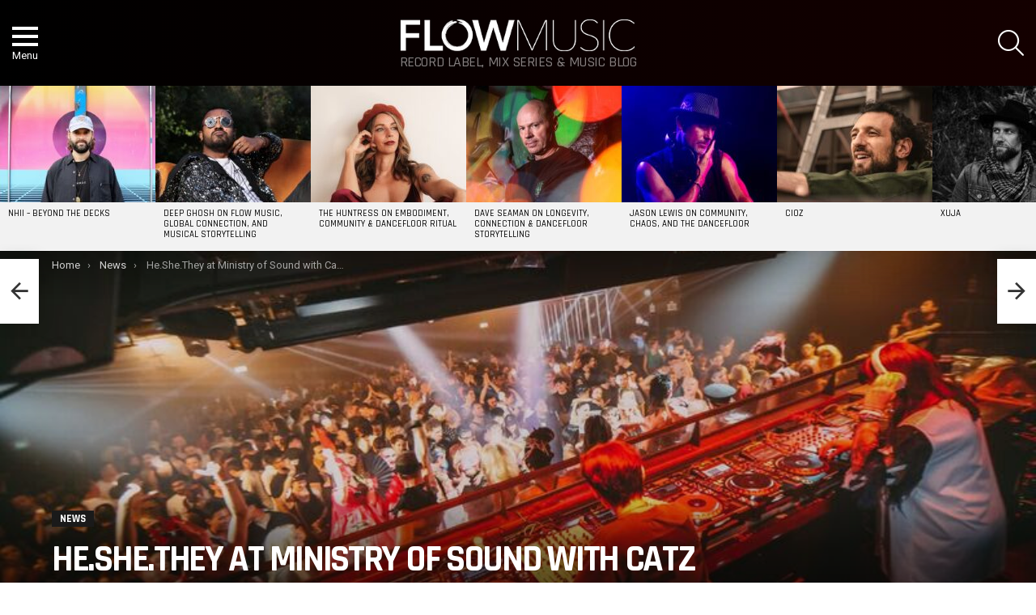

--- FILE ---
content_type: text/html; charset=UTF-8
request_url: https://flowmusic.one/he-she-they-ministry-of-sound/
body_size: 33642
content:
<!DOCTYPE html>
<!--[if IE 8]>
<html class="no-js g1-off-outside lt-ie10 lt-ie9" id="ie8" lang="en-GB" xmlns:og="http://ogp.me/ns#" xmlns:fb="http://ogp.me/ns/fb#"><![endif]-->
<!--[if IE 9]>
<html class="no-js g1-off-outside lt-ie10" id="ie9" lang="en-GB" xmlns:og="http://ogp.me/ns#" xmlns:fb="http://ogp.me/ns/fb#"><![endif]-->
<!--[if !IE]><!-->
<html class="no-js g1-off-outside" lang="en-GB" xmlns:og="http://ogp.me/ns#" xmlns:fb="http://ogp.me/ns/fb#"><!--<![endif]-->
<head>
	<meta charset="UTF-8"/>
	<link rel="profile" href="https://gmpg.org/xfn/11"/>
	<link rel="pingback" href="https://flowmusic.one/xmlrpc.php"/>

	
<!-- [BEGIN] Metadata added via All-Meta-Tags plugin by Space X-Chimp ( https://www.spacexchimp.com ) -->
<meta name='author' content='flowmusic' />
<meta name='designer' content='flowmusic' />
<meta name='contact' content='corr@flowmusic.one' />
<meta name='copyright' content='Copyright (c) 2013 - 2018 CU' />
<!-- [END] Metadata added via All-Meta-Tags plugin by Space X-Chimp ( https://www.spacexchimp.com ) -->

<meta name='robots' content='index, follow, max-image-preview:large, max-snippet:-1, max-video-preview:-1' />
<meta property="og:description" content="RECORD LABEL, MIX SERIES &amp; MUSIC BLOG" /><script type="text/javascript" id="wpp-js" src="https://flowmusic.one/wp-content/plugins/wordpress-popular-posts/assets/js/wpp.min.js?ver=7.1.0" data-sampling="0" data-sampling-rate="100" data-api-url="https://flowmusic.one/wp-json/wordpress-popular-posts" data-post-id="25410" data-token="e60a280d90" data-lang="0" data-debug="0"></script>

<meta name="viewport" content="initial-scale=1.0, minimum-scale=1.0, height=device-height, width=device-width" />

<!-- Open Graph Meta Tags generated by Blog2Social 803 - https://www.blog2social.com -->
<meta property="og:title" content="He.She.They at Ministry of Sound with Catz n’ Dogz, Trance Wax &amp; more"/>
<meta property="og:description" content="He.She.They has established itself as a vital, all-inclusive party for people of all sexualities and personalities and now it is back with another mouthwatering"/>
<meta property="og:url" content="https://flowmusic.one/he-she-they-ministry-of-sound/"/>
<meta property="og:image" content="https://change-underground.com/wp-content/uploads/2018/10/he_she.jpg"/>
<meta property="og:image:width" content="800"/>
<meta property="og:image:height" content="533"/>
<meta property="og:image:type" content="image/jpeg"/>
<meta property="og:type" content="article"/>
<meta property="og:article:published_time" content="2018-10-04 10:40:13"/>
<meta property="og:article:modified_time" content="2018-10-04 10:40:13"/>
<meta property="og:article:tag" content="he she they"/>
<meta property="og:article:tag" content="ministry of sound"/>
<!-- Open Graph Meta Tags generated by Blog2Social 803 - https://www.blog2social.com -->

<!-- Twitter Card generated by Blog2Social 803 - https://www.blog2social.com -->
<meta name="twitter:card" content="summary">
<meta name="twitter:title" content="He.She.They at Ministry of Sound with Catz n’ Dogz, Trance Wax &amp; more"/>
<meta name="twitter:description" content="He.She.They has established itself as a vital, all-inclusive party for people of all sexualities and personalities and now it is back with another mouthwatering"/>
<meta name="twitter:image" content="https://change-underground.com/wp-content/uploads/2018/10/he_she.jpg"/>
<!-- Twitter Card generated by Blog2Social 803 - https://www.blog2social.com -->
<meta name="author" content="chaypiccone"/>

	<!-- This site is optimized with the Yoast SEO plugin v23.6 - https://yoast.com/wordpress/plugins/seo/ -->
	<title>He.She.They at Ministry of Sound with Catz n’ Dogz, Trance Wax &amp; more</title>
	<meta name="description" content="He.She.They has established itself as a vital, all-inclusive party for people of all sexualities and personalities and now it is back with..." />
	<link rel="canonical" href="https://flowmusic.one/he-she-they-ministry-of-sound/" />
	<meta name="twitter:label1" content="Written by" />
	<meta name="twitter:data1" content="chaypiccone" />
	<meta name="twitter:label2" content="Estimated reading time" />
	<meta name="twitter:data2" content="3 minutes" />
	<script type="application/ld+json" class="yoast-schema-graph">{"@context":"https://schema.org","@graph":[{"@type":"Article","@id":"https://flowmusic.one/he-she-they-ministry-of-sound/#article","isPartOf":{"@id":"https://flowmusic.one/he-she-they-ministry-of-sound/"},"author":{"name":"chaypiccone","@id":"https://flowmusic.one/#/schema/person/7b69a271a5d52ccf3af98080f6c3b542"},"headline":"He.She.They at Ministry of Sound with Catz n’ Dogz, Trance Wax &#038; more","datePublished":"2018-10-04T10:40:13+00:00","dateModified":"2018-10-04T10:40:13+00:00","mainEntityOfPage":{"@id":"https://flowmusic.one/he-she-they-ministry-of-sound/"},"wordCount":521,"publisher":{"@id":"https://flowmusic.one/#organization"},"image":{"@id":"https://flowmusic.one/he-she-they-ministry-of-sound/#primaryimage"},"thumbnailUrl":"https://flowmusic.one/wp-content/uploads/2018/10/he_she.jpg","keywords":["he she they","ministry of sound"],"articleSection":["News"],"inLanguage":"en-GB"},{"@type":"WebPage","@id":"https://flowmusic.one/he-she-they-ministry-of-sound/","url":"https://flowmusic.one/he-she-they-ministry-of-sound/","name":"He.She.They at Ministry of Sound with Catz n’ Dogz, Trance Wax & more","isPartOf":{"@id":"https://flowmusic.one/#website"},"primaryImageOfPage":{"@id":"https://flowmusic.one/he-she-they-ministry-of-sound/#primaryimage"},"image":{"@id":"https://flowmusic.one/he-she-they-ministry-of-sound/#primaryimage"},"thumbnailUrl":"https://flowmusic.one/wp-content/uploads/2018/10/he_she.jpg","datePublished":"2018-10-04T10:40:13+00:00","dateModified":"2018-10-04T10:40:13+00:00","description":"He.She.They has established itself as a vital, all-inclusive party for people of all sexualities and personalities and now it is back with...","breadcrumb":{"@id":"https://flowmusic.one/he-she-they-ministry-of-sound/#breadcrumb"},"inLanguage":"en-GB","potentialAction":[{"@type":"ReadAction","target":["https://flowmusic.one/he-she-they-ministry-of-sound/"]}]},{"@type":"ImageObject","inLanguage":"en-GB","@id":"https://flowmusic.one/he-she-they-ministry-of-sound/#primaryimage","url":"https://flowmusic.one/wp-content/uploads/2018/10/he_she.jpg","contentUrl":"https://flowmusic.one/wp-content/uploads/2018/10/he_she.jpg","width":800,"height":533,"caption":"minstry"},{"@type":"BreadcrumbList","@id":"https://flowmusic.one/he-she-they-ministry-of-sound/#breadcrumb","itemListElement":[{"@type":"ListItem","position":1,"name":"Home","item":"https://flowmusic.one/"},{"@type":"ListItem","position":2,"name":"He.She.They at Ministry of Sound with Catz n’ Dogz, Trance Wax &#038; more"}]},{"@type":"WebSite","@id":"https://flowmusic.one/#website","url":"https://flowmusic.one/","name":"Flow Music","description":"RECORD LABEL, MIX SERIES &amp; MUSIC BLOG","publisher":{"@id":"https://flowmusic.one/#organization"},"potentialAction":[{"@type":"SearchAction","target":{"@type":"EntryPoint","urlTemplate":"https://flowmusic.one/?s={search_term_string}"},"query-input":{"@type":"PropertyValueSpecification","valueRequired":true,"valueName":"search_term_string"}}],"inLanguage":"en-GB"},{"@type":"Organization","@id":"https://flowmusic.one/#organization","name":"CU","url":"https://flowmusic.one/","logo":{"@type":"ImageObject","inLanguage":"en-GB","@id":"https://flowmusic.one/#/schema/logo/image/","url":"https://flowmusic.one/wp-content/uploads/2018/12/CU-Transparent.png","contentUrl":"https://flowmusic.one/wp-content/uploads/2018/12/CU-Transparent.png","width":500,"height":500,"caption":"CU"},"image":{"@id":"https://flowmusic.one/#/schema/logo/image/"},"sameAs":["https://www.facebook.com/changeunder","https://x.com/changeunder","https://www.instagram.com/cu.online"]},{"@type":"Person","@id":"https://flowmusic.one/#/schema/person/7b69a271a5d52ccf3af98080f6c3b542","name":"chaypiccone","image":{"@type":"ImageObject","inLanguage":"en-GB","@id":"https://flowmusic.one/#/schema/person/image/","url":"https://flowmusic.one/wp-content/uploads/2021/08/PC-Chay-96x96.jpg","contentUrl":"https://flowmusic.one/wp-content/uploads/2021/08/PC-Chay-96x96.jpg","caption":"chaypiccone"},"url":"https://flowmusic.one/author/chaypiccone/"}]}</script>
	<!-- / Yoast SEO plugin. -->


<link rel='dns-prefetch' href='//stats.wp.com' />
<link rel='dns-prefetch' href='//fonts.googleapis.com' />
<link rel='preconnect' href='https://fonts.gstatic.com' />
<link rel="alternate" type="application/rss+xml" title="Flow Music &raquo; Feed" href="https://flowmusic.one/feed/" />
<link rel="alternate" type="application/rss+xml" title="Flow Music &raquo; Comments Feed" href="https://flowmusic.one/comments/feed/" />
<link rel="alternate" type="application/rss+xml" title="Flow Music &raquo; He.She.They at Ministry of Sound with Catz n’ Dogz, Trance Wax &#038; more Comments Feed" href="https://flowmusic.one/he-she-they-ministry-of-sound/feed/" />
		<!-- This site uses the Google Analytics by MonsterInsights plugin v9.1.1 - Using Analytics tracking - https://www.monsterinsights.com/ -->
							<script src="//www.googletagmanager.com/gtag/js?id=G-E6BX37EKQM"  data-cfasync="false" data-wpfc-render="false" type="text/javascript" async></script>
			<script data-cfasync="false" data-wpfc-render="false" type="text/javascript">
				var mi_version = '9.1.1';
				var mi_track_user = true;
				var mi_no_track_reason = '';
								var MonsterInsightsDefaultLocations = {"page_location":"https:\/\/flowmusic.one\/he-she-they-ministry-of-sound\/"};
				if ( typeof MonsterInsightsPrivacyGuardFilter === 'function' ) {
					var MonsterInsightsLocations = (typeof MonsterInsightsExcludeQuery === 'object') ? MonsterInsightsPrivacyGuardFilter( MonsterInsightsExcludeQuery ) : MonsterInsightsPrivacyGuardFilter( MonsterInsightsDefaultLocations );
				} else {
					var MonsterInsightsLocations = (typeof MonsterInsightsExcludeQuery === 'object') ? MonsterInsightsExcludeQuery : MonsterInsightsDefaultLocations;
				}

								var disableStrs = [
										'ga-disable-G-E6BX37EKQM',
									];

				/* Function to detect opted out users */
				function __gtagTrackerIsOptedOut() {
					for (var index = 0; index < disableStrs.length; index++) {
						if (document.cookie.indexOf(disableStrs[index] + '=true') > -1) {
							return true;
						}
					}

					return false;
				}

				/* Disable tracking if the opt-out cookie exists. */
				if (__gtagTrackerIsOptedOut()) {
					for (var index = 0; index < disableStrs.length; index++) {
						window[disableStrs[index]] = true;
					}
				}

				/* Opt-out function */
				function __gtagTrackerOptout() {
					for (var index = 0; index < disableStrs.length; index++) {
						document.cookie = disableStrs[index] + '=true; expires=Thu, 31 Dec 2099 23:59:59 UTC; path=/';
						window[disableStrs[index]] = true;
					}
				}

				if ('undefined' === typeof gaOptout) {
					function gaOptout() {
						__gtagTrackerOptout();
					}
				}
								window.dataLayer = window.dataLayer || [];

				window.MonsterInsightsDualTracker = {
					helpers: {},
					trackers: {},
				};
				if (mi_track_user) {
					function __gtagDataLayer() {
						dataLayer.push(arguments);
					}

					function __gtagTracker(type, name, parameters) {
						if (!parameters) {
							parameters = {};
						}

						if (parameters.send_to) {
							__gtagDataLayer.apply(null, arguments);
							return;
						}

						if (type === 'event') {
														parameters.send_to = monsterinsights_frontend.v4_id;
							var hookName = name;
							if (typeof parameters['event_category'] !== 'undefined') {
								hookName = parameters['event_category'] + ':' + name;
							}

							if (typeof MonsterInsightsDualTracker.trackers[hookName] !== 'undefined') {
								MonsterInsightsDualTracker.trackers[hookName](parameters);
							} else {
								__gtagDataLayer('event', name, parameters);
							}
							
						} else {
							__gtagDataLayer.apply(null, arguments);
						}
					}

					__gtagTracker('js', new Date());
					__gtagTracker('set', {
						'developer_id.dZGIzZG': true,
											});
					if ( MonsterInsightsLocations.page_location ) {
						__gtagTracker('set', MonsterInsightsLocations);
					}
										__gtagTracker('config', 'G-E6BX37EKQM', {"forceSSL":"true","anonymize_ip":"true"} );
															window.gtag = __gtagTracker;										(function () {
						/* https://developers.google.com/analytics/devguides/collection/analyticsjs/ */
						/* ga and __gaTracker compatibility shim. */
						var noopfn = function () {
							return null;
						};
						var newtracker = function () {
							return new Tracker();
						};
						var Tracker = function () {
							return null;
						};
						var p = Tracker.prototype;
						p.get = noopfn;
						p.set = noopfn;
						p.send = function () {
							var args = Array.prototype.slice.call(arguments);
							args.unshift('send');
							__gaTracker.apply(null, args);
						};
						var __gaTracker = function () {
							var len = arguments.length;
							if (len === 0) {
								return;
							}
							var f = arguments[len - 1];
							if (typeof f !== 'object' || f === null || typeof f.hitCallback !== 'function') {
								if ('send' === arguments[0]) {
									var hitConverted, hitObject = false, action;
									if ('event' === arguments[1]) {
										if ('undefined' !== typeof arguments[3]) {
											hitObject = {
												'eventAction': arguments[3],
												'eventCategory': arguments[2],
												'eventLabel': arguments[4],
												'value': arguments[5] ? arguments[5] : 1,
											}
										}
									}
									if ('pageview' === arguments[1]) {
										if ('undefined' !== typeof arguments[2]) {
											hitObject = {
												'eventAction': 'page_view',
												'page_path': arguments[2],
											}
										}
									}
									if (typeof arguments[2] === 'object') {
										hitObject = arguments[2];
									}
									if (typeof arguments[5] === 'object') {
										Object.assign(hitObject, arguments[5]);
									}
									if ('undefined' !== typeof arguments[1].hitType) {
										hitObject = arguments[1];
										if ('pageview' === hitObject.hitType) {
											hitObject.eventAction = 'page_view';
										}
									}
									if (hitObject) {
										action = 'timing' === arguments[1].hitType ? 'timing_complete' : hitObject.eventAction;
										hitConverted = mapArgs(hitObject);
										__gtagTracker('event', action, hitConverted);
									}
								}
								return;
							}

							function mapArgs(args) {
								var arg, hit = {};
								var gaMap = {
									'eventCategory': 'event_category',
									'eventAction': 'event_action',
									'eventLabel': 'event_label',
									'eventValue': 'event_value',
									'nonInteraction': 'non_interaction',
									'timingCategory': 'event_category',
									'timingVar': 'name',
									'timingValue': 'value',
									'timingLabel': 'event_label',
									'page': 'page_path',
									'location': 'page_location',
									'title': 'page_title',
									'referrer' : 'page_referrer',
								};
								for (arg in args) {
																		if (!(!args.hasOwnProperty(arg) || !gaMap.hasOwnProperty(arg))) {
										hit[gaMap[arg]] = args[arg];
									} else {
										hit[arg] = args[arg];
									}
								}
								return hit;
							}

							try {
								f.hitCallback();
							} catch (ex) {
							}
						};
						__gaTracker.create = newtracker;
						__gaTracker.getByName = newtracker;
						__gaTracker.getAll = function () {
							return [];
						};
						__gaTracker.remove = noopfn;
						__gaTracker.loaded = true;
						window['__gaTracker'] = __gaTracker;
					})();
									} else {
										console.log("");
					(function () {
						function __gtagTracker() {
							return null;
						}

						window['__gtagTracker'] = __gtagTracker;
						window['gtag'] = __gtagTracker;
					})();
									}
			</script>
				<!-- / Google Analytics by MonsterInsights -->
		<script type="text/javascript">
/* <![CDATA[ */
window._wpemojiSettings = {"baseUrl":"https:\/\/s.w.org\/images\/core\/emoji\/15.0.3\/72x72\/","ext":".png","svgUrl":"https:\/\/s.w.org\/images\/core\/emoji\/15.0.3\/svg\/","svgExt":".svg","source":{"concatemoji":"https:\/\/flowmusic.one\/wp-includes\/js\/wp-emoji-release.min.js?ver=6.6.2"}};
/*! This file is auto-generated */
!function(i,n){var o,s,e;function c(e){try{var t={supportTests:e,timestamp:(new Date).valueOf()};sessionStorage.setItem(o,JSON.stringify(t))}catch(e){}}function p(e,t,n){e.clearRect(0,0,e.canvas.width,e.canvas.height),e.fillText(t,0,0);var t=new Uint32Array(e.getImageData(0,0,e.canvas.width,e.canvas.height).data),r=(e.clearRect(0,0,e.canvas.width,e.canvas.height),e.fillText(n,0,0),new Uint32Array(e.getImageData(0,0,e.canvas.width,e.canvas.height).data));return t.every(function(e,t){return e===r[t]})}function u(e,t,n){switch(t){case"flag":return n(e,"\ud83c\udff3\ufe0f\u200d\u26a7\ufe0f","\ud83c\udff3\ufe0f\u200b\u26a7\ufe0f")?!1:!n(e,"\ud83c\uddfa\ud83c\uddf3","\ud83c\uddfa\u200b\ud83c\uddf3")&&!n(e,"\ud83c\udff4\udb40\udc67\udb40\udc62\udb40\udc65\udb40\udc6e\udb40\udc67\udb40\udc7f","\ud83c\udff4\u200b\udb40\udc67\u200b\udb40\udc62\u200b\udb40\udc65\u200b\udb40\udc6e\u200b\udb40\udc67\u200b\udb40\udc7f");case"emoji":return!n(e,"\ud83d\udc26\u200d\u2b1b","\ud83d\udc26\u200b\u2b1b")}return!1}function f(e,t,n){var r="undefined"!=typeof WorkerGlobalScope&&self instanceof WorkerGlobalScope?new OffscreenCanvas(300,150):i.createElement("canvas"),a=r.getContext("2d",{willReadFrequently:!0}),o=(a.textBaseline="top",a.font="600 32px Arial",{});return e.forEach(function(e){o[e]=t(a,e,n)}),o}function t(e){var t=i.createElement("script");t.src=e,t.defer=!0,i.head.appendChild(t)}"undefined"!=typeof Promise&&(o="wpEmojiSettingsSupports",s=["flag","emoji"],n.supports={everything:!0,everythingExceptFlag:!0},e=new Promise(function(e){i.addEventListener("DOMContentLoaded",e,{once:!0})}),new Promise(function(t){var n=function(){try{var e=JSON.parse(sessionStorage.getItem(o));if("object"==typeof e&&"number"==typeof e.timestamp&&(new Date).valueOf()<e.timestamp+604800&&"object"==typeof e.supportTests)return e.supportTests}catch(e){}return null}();if(!n){if("undefined"!=typeof Worker&&"undefined"!=typeof OffscreenCanvas&&"undefined"!=typeof URL&&URL.createObjectURL&&"undefined"!=typeof Blob)try{var e="postMessage("+f.toString()+"("+[JSON.stringify(s),u.toString(),p.toString()].join(",")+"));",r=new Blob([e],{type:"text/javascript"}),a=new Worker(URL.createObjectURL(r),{name:"wpTestEmojiSupports"});return void(a.onmessage=function(e){c(n=e.data),a.terminate(),t(n)})}catch(e){}c(n=f(s,u,p))}t(n)}).then(function(e){for(var t in e)n.supports[t]=e[t],n.supports.everything=n.supports.everything&&n.supports[t],"flag"!==t&&(n.supports.everythingExceptFlag=n.supports.everythingExceptFlag&&n.supports[t]);n.supports.everythingExceptFlag=n.supports.everythingExceptFlag&&!n.supports.flag,n.DOMReady=!1,n.readyCallback=function(){n.DOMReady=!0}}).then(function(){return e}).then(function(){var e;n.supports.everything||(n.readyCallback(),(e=n.source||{}).concatemoji?t(e.concatemoji):e.wpemoji&&e.twemoji&&(t(e.twemoji),t(e.wpemoji)))}))}((window,document),window._wpemojiSettings);
/* ]]> */
</script>
<style id='wp-emoji-styles-inline-css' type='text/css'>

	img.wp-smiley, img.emoji {
		display: inline !important;
		border: none !important;
		box-shadow: none !important;
		height: 1em !important;
		width: 1em !important;
		margin: 0 0.07em !important;
		vertical-align: -0.1em !important;
		background: none !important;
		padding: 0 !important;
	}
</style>
<link rel='stylesheet' id='mediaelement-css' href='https://flowmusic.one/wp-includes/js/mediaelement/mediaelementplayer-legacy.min.css?ver=4.2.17' type='text/css' media='all' />
<link rel='stylesheet' id='wp-mediaelement-css' href='https://flowmusic.one/wp-includes/js/mediaelement/wp-mediaelement.min.css?ver=6.6.2' type='text/css' media='all' />
<style id='jetpack-sharing-buttons-style-inline-css' type='text/css'>
.jetpack-sharing-buttons__services-list{display:flex;flex-direction:row;flex-wrap:wrap;gap:0;list-style-type:none;margin:5px;padding:0}.jetpack-sharing-buttons__services-list.has-small-icon-size{font-size:12px}.jetpack-sharing-buttons__services-list.has-normal-icon-size{font-size:16px}.jetpack-sharing-buttons__services-list.has-large-icon-size{font-size:24px}.jetpack-sharing-buttons__services-list.has-huge-icon-size{font-size:36px}@media print{.jetpack-sharing-buttons__services-list{display:none!important}}.editor-styles-wrapper .wp-block-jetpack-sharing-buttons{gap:0;padding-inline-start:0}ul.jetpack-sharing-buttons__services-list.has-background{padding:1.25em 2.375em}
</style>
<style id='classic-theme-styles-inline-css' type='text/css'>
/*! This file is auto-generated */
.wp-block-button__link{color:#fff;background-color:#32373c;border-radius:9999px;box-shadow:none;text-decoration:none;padding:calc(.667em + 2px) calc(1.333em + 2px);font-size:1.125em}.wp-block-file__button{background:#32373c;color:#fff;text-decoration:none}
</style>
<style id='global-styles-inline-css' type='text/css'>
:root{--wp--preset--aspect-ratio--square: 1;--wp--preset--aspect-ratio--4-3: 4/3;--wp--preset--aspect-ratio--3-4: 3/4;--wp--preset--aspect-ratio--3-2: 3/2;--wp--preset--aspect-ratio--2-3: 2/3;--wp--preset--aspect-ratio--16-9: 16/9;--wp--preset--aspect-ratio--9-16: 9/16;--wp--preset--color--black: #000000;--wp--preset--color--cyan-bluish-gray: #abb8c3;--wp--preset--color--white: #ffffff;--wp--preset--color--pale-pink: #f78da7;--wp--preset--color--vivid-red: #cf2e2e;--wp--preset--color--luminous-vivid-orange: #ff6900;--wp--preset--color--luminous-vivid-amber: #fcb900;--wp--preset--color--light-green-cyan: #7bdcb5;--wp--preset--color--vivid-green-cyan: #00d084;--wp--preset--color--pale-cyan-blue: #8ed1fc;--wp--preset--color--vivid-cyan-blue: #0693e3;--wp--preset--color--vivid-purple: #9b51e0;--wp--preset--gradient--vivid-cyan-blue-to-vivid-purple: linear-gradient(135deg,rgba(6,147,227,1) 0%,rgb(155,81,224) 100%);--wp--preset--gradient--light-green-cyan-to-vivid-green-cyan: linear-gradient(135deg,rgb(122,220,180) 0%,rgb(0,208,130) 100%);--wp--preset--gradient--luminous-vivid-amber-to-luminous-vivid-orange: linear-gradient(135deg,rgba(252,185,0,1) 0%,rgba(255,105,0,1) 100%);--wp--preset--gradient--luminous-vivid-orange-to-vivid-red: linear-gradient(135deg,rgba(255,105,0,1) 0%,rgb(207,46,46) 100%);--wp--preset--gradient--very-light-gray-to-cyan-bluish-gray: linear-gradient(135deg,rgb(238,238,238) 0%,rgb(169,184,195) 100%);--wp--preset--gradient--cool-to-warm-spectrum: linear-gradient(135deg,rgb(74,234,220) 0%,rgb(151,120,209) 20%,rgb(207,42,186) 40%,rgb(238,44,130) 60%,rgb(251,105,98) 80%,rgb(254,248,76) 100%);--wp--preset--gradient--blush-light-purple: linear-gradient(135deg,rgb(255,206,236) 0%,rgb(152,150,240) 100%);--wp--preset--gradient--blush-bordeaux: linear-gradient(135deg,rgb(254,205,165) 0%,rgb(254,45,45) 50%,rgb(107,0,62) 100%);--wp--preset--gradient--luminous-dusk: linear-gradient(135deg,rgb(255,203,112) 0%,rgb(199,81,192) 50%,rgb(65,88,208) 100%);--wp--preset--gradient--pale-ocean: linear-gradient(135deg,rgb(255,245,203) 0%,rgb(182,227,212) 50%,rgb(51,167,181) 100%);--wp--preset--gradient--electric-grass: linear-gradient(135deg,rgb(202,248,128) 0%,rgb(113,206,126) 100%);--wp--preset--gradient--midnight: linear-gradient(135deg,rgb(2,3,129) 0%,rgb(40,116,252) 100%);--wp--preset--font-size--small: 13px;--wp--preset--font-size--medium: 20px;--wp--preset--font-size--large: 36px;--wp--preset--font-size--x-large: 42px;--wp--preset--spacing--20: 0.44rem;--wp--preset--spacing--30: 0.67rem;--wp--preset--spacing--40: 1rem;--wp--preset--spacing--50: 1.5rem;--wp--preset--spacing--60: 2.25rem;--wp--preset--spacing--70: 3.38rem;--wp--preset--spacing--80: 5.06rem;--wp--preset--shadow--natural: 6px 6px 9px rgba(0, 0, 0, 0.2);--wp--preset--shadow--deep: 12px 12px 50px rgba(0, 0, 0, 0.4);--wp--preset--shadow--sharp: 6px 6px 0px rgba(0, 0, 0, 0.2);--wp--preset--shadow--outlined: 6px 6px 0px -3px rgba(255, 255, 255, 1), 6px 6px rgba(0, 0, 0, 1);--wp--preset--shadow--crisp: 6px 6px 0px rgba(0, 0, 0, 1);}:where(.is-layout-flex){gap: 0.5em;}:where(.is-layout-grid){gap: 0.5em;}body .is-layout-flex{display: flex;}.is-layout-flex{flex-wrap: wrap;align-items: center;}.is-layout-flex > :is(*, div){margin: 0;}body .is-layout-grid{display: grid;}.is-layout-grid > :is(*, div){margin: 0;}:where(.wp-block-columns.is-layout-flex){gap: 2em;}:where(.wp-block-columns.is-layout-grid){gap: 2em;}:where(.wp-block-post-template.is-layout-flex){gap: 1.25em;}:where(.wp-block-post-template.is-layout-grid){gap: 1.25em;}.has-black-color{color: var(--wp--preset--color--black) !important;}.has-cyan-bluish-gray-color{color: var(--wp--preset--color--cyan-bluish-gray) !important;}.has-white-color{color: var(--wp--preset--color--white) !important;}.has-pale-pink-color{color: var(--wp--preset--color--pale-pink) !important;}.has-vivid-red-color{color: var(--wp--preset--color--vivid-red) !important;}.has-luminous-vivid-orange-color{color: var(--wp--preset--color--luminous-vivid-orange) !important;}.has-luminous-vivid-amber-color{color: var(--wp--preset--color--luminous-vivid-amber) !important;}.has-light-green-cyan-color{color: var(--wp--preset--color--light-green-cyan) !important;}.has-vivid-green-cyan-color{color: var(--wp--preset--color--vivid-green-cyan) !important;}.has-pale-cyan-blue-color{color: var(--wp--preset--color--pale-cyan-blue) !important;}.has-vivid-cyan-blue-color{color: var(--wp--preset--color--vivid-cyan-blue) !important;}.has-vivid-purple-color{color: var(--wp--preset--color--vivid-purple) !important;}.has-black-background-color{background-color: var(--wp--preset--color--black) !important;}.has-cyan-bluish-gray-background-color{background-color: var(--wp--preset--color--cyan-bluish-gray) !important;}.has-white-background-color{background-color: var(--wp--preset--color--white) !important;}.has-pale-pink-background-color{background-color: var(--wp--preset--color--pale-pink) !important;}.has-vivid-red-background-color{background-color: var(--wp--preset--color--vivid-red) !important;}.has-luminous-vivid-orange-background-color{background-color: var(--wp--preset--color--luminous-vivid-orange) !important;}.has-luminous-vivid-amber-background-color{background-color: var(--wp--preset--color--luminous-vivid-amber) !important;}.has-light-green-cyan-background-color{background-color: var(--wp--preset--color--light-green-cyan) !important;}.has-vivid-green-cyan-background-color{background-color: var(--wp--preset--color--vivid-green-cyan) !important;}.has-pale-cyan-blue-background-color{background-color: var(--wp--preset--color--pale-cyan-blue) !important;}.has-vivid-cyan-blue-background-color{background-color: var(--wp--preset--color--vivid-cyan-blue) !important;}.has-vivid-purple-background-color{background-color: var(--wp--preset--color--vivid-purple) !important;}.has-black-border-color{border-color: var(--wp--preset--color--black) !important;}.has-cyan-bluish-gray-border-color{border-color: var(--wp--preset--color--cyan-bluish-gray) !important;}.has-white-border-color{border-color: var(--wp--preset--color--white) !important;}.has-pale-pink-border-color{border-color: var(--wp--preset--color--pale-pink) !important;}.has-vivid-red-border-color{border-color: var(--wp--preset--color--vivid-red) !important;}.has-luminous-vivid-orange-border-color{border-color: var(--wp--preset--color--luminous-vivid-orange) !important;}.has-luminous-vivid-amber-border-color{border-color: var(--wp--preset--color--luminous-vivid-amber) !important;}.has-light-green-cyan-border-color{border-color: var(--wp--preset--color--light-green-cyan) !important;}.has-vivid-green-cyan-border-color{border-color: var(--wp--preset--color--vivid-green-cyan) !important;}.has-pale-cyan-blue-border-color{border-color: var(--wp--preset--color--pale-cyan-blue) !important;}.has-vivid-cyan-blue-border-color{border-color: var(--wp--preset--color--vivid-cyan-blue) !important;}.has-vivid-purple-border-color{border-color: var(--wp--preset--color--vivid-purple) !important;}.has-vivid-cyan-blue-to-vivid-purple-gradient-background{background: var(--wp--preset--gradient--vivid-cyan-blue-to-vivid-purple) !important;}.has-light-green-cyan-to-vivid-green-cyan-gradient-background{background: var(--wp--preset--gradient--light-green-cyan-to-vivid-green-cyan) !important;}.has-luminous-vivid-amber-to-luminous-vivid-orange-gradient-background{background: var(--wp--preset--gradient--luminous-vivid-amber-to-luminous-vivid-orange) !important;}.has-luminous-vivid-orange-to-vivid-red-gradient-background{background: var(--wp--preset--gradient--luminous-vivid-orange-to-vivid-red) !important;}.has-very-light-gray-to-cyan-bluish-gray-gradient-background{background: var(--wp--preset--gradient--very-light-gray-to-cyan-bluish-gray) !important;}.has-cool-to-warm-spectrum-gradient-background{background: var(--wp--preset--gradient--cool-to-warm-spectrum) !important;}.has-blush-light-purple-gradient-background{background: var(--wp--preset--gradient--blush-light-purple) !important;}.has-blush-bordeaux-gradient-background{background: var(--wp--preset--gradient--blush-bordeaux) !important;}.has-luminous-dusk-gradient-background{background: var(--wp--preset--gradient--luminous-dusk) !important;}.has-pale-ocean-gradient-background{background: var(--wp--preset--gradient--pale-ocean) !important;}.has-electric-grass-gradient-background{background: var(--wp--preset--gradient--electric-grass) !important;}.has-midnight-gradient-background{background: var(--wp--preset--gradient--midnight) !important;}.has-small-font-size{font-size: var(--wp--preset--font-size--small) !important;}.has-medium-font-size{font-size: var(--wp--preset--font-size--medium) !important;}.has-large-font-size{font-size: var(--wp--preset--font-size--large) !important;}.has-x-large-font-size{font-size: var(--wp--preset--font-size--x-large) !important;}
:where(.wp-block-post-template.is-layout-flex){gap: 1.25em;}:where(.wp-block-post-template.is-layout-grid){gap: 1.25em;}
:where(.wp-block-columns.is-layout-flex){gap: 2em;}:where(.wp-block-columns.is-layout-grid){gap: 2em;}
:root :where(.wp-block-pullquote){font-size: 1.5em;line-height: 1.6;}
</style>
<link rel='stylesheet' id='contact-form-7-css' href='https://flowmusic.one/wp-content/plugins/contact-form-7/includes/css/styles.css?ver=5.9.8' type='text/css' media='all' />
<link rel='stylesheet' id='mashsb-styles-css' href='https://flowmusic.one/wp-content/plugins/mashsharer/assets/css/mashsb.min.css?ver=4.0.47' type='text/css' media='all' />
<style id='mashsb-styles-inline-css' type='text/css'>
.mashsb-count {color:#cccccc;}@media only screen and (min-width:568px){.mashsb-buttons a {min-width: 177px;}}
</style>
<link rel='stylesheet' id='mace-gallery-css' href='https://flowmusic.one/wp-content/plugins/media-ace/includes/gallery/css/gallery.min.css?ver=6.6.2' type='text/css' media='all' />
<link rel='stylesheet' id='jquery-magnific-popup-css' href='https://flowmusic.one/wp-content/plugins/snax/assets/js/jquery.magnific-popup/magnific-popup.css?ver=6.6.2' type='text/css' media='all' />
<link rel='stylesheet' id='snax-css' href='https://flowmusic.one/wp-content/plugins/snax/css/snax.min.css?ver=1.89' type='text/css' media='all' />
<link rel='stylesheet' id='ppress-frontend-css' href='https://flowmusic.one/wp-content/plugins/wp-user-avatar/assets/css/frontend.min.css?ver=4.15.16' type='text/css' media='all' />
<link rel='stylesheet' id='ppress-flatpickr-css' href='https://flowmusic.one/wp-content/plugins/wp-user-avatar/assets/flatpickr/flatpickr.min.css?ver=4.15.16' type='text/css' media='all' />
<link rel='stylesheet' id='ppress-select2-css' href='https://flowmusic.one/wp-content/plugins/wp-user-avatar/assets/select2/select2.min.css?ver=6.6.2' type='text/css' media='all' />
<link rel='stylesheet' id='wordpress-popular-posts-css-css' href='https://flowmusic.one/wp-content/plugins/wordpress-popular-posts/assets/css/wpp.css?ver=7.1.0' type='text/css' media='all' />
<link rel='stylesheet' id='g1-main-css' href='https://flowmusic.one/wp-content/themes/bimber/css/9.2.5/styles/hardcore/all-light.min.css?ver=9.2.5' type='text/css' media='all' />
<link rel='stylesheet' id='bimber-single-css' href='https://flowmusic.one/wp-content/themes/bimber/css/9.2.5/styles/hardcore/single-light.min.css?ver=9.2.5' type='text/css' media='all' />
<link rel='stylesheet' id='bimber-comments-css' href='https://flowmusic.one/wp-content/themes/bimber/css/9.2.5/styles/hardcore/comments-light.min.css?ver=9.2.5' type='text/css' media='all' />
<link crossorigin="anonymous" rel='stylesheet' id='bimber-google-fonts-css' href='//fonts.googleapis.com/css?family=Roboto%3A400%2C300%2C500%2C600%2C700%2C900%7CRajdhani%3A300%2C400%2C500%2C600%2C700&#038;subset=latin%2Clatin-ext&#038;display=swap&#038;ver=9.2.5' type='text/css' media='all' />
<link rel='stylesheet' id='bimber-dynamic-style-css' href='https://flowmusic.one/wp-content/uploads/dynamic-style-1697115446.css' type='text/css' media='all' />
<link rel='stylesheet' id='bimber-snax-extra-css' href='https://flowmusic.one/wp-content/themes/bimber/css/9.2.5/styles/hardcore/snax-extra-light.min.css?ver=9.2.5' type='text/css' media='all' />
<link rel='stylesheet' id='bimber-mashshare-css' href='https://flowmusic.one/wp-content/themes/bimber/css/9.2.5/styles/hardcore/mashshare-light.min.css?ver=9.2.5' type='text/css' media='all' />
<link rel='stylesheet' id='wpgdprc.css-css' href='https://flowmusic.one/wp-content/plugins/wp-gdpr-compliance/assets/css/front.min.css?ver=1613666688' type='text/css' media='all' />
<style id='wpgdprc.css-inline-css' type='text/css'>

            div.wpgdprc .wpgdprc-switch .wpgdprc-switch-inner:before { content: 'Yes'; }
            div.wpgdprc .wpgdprc-switch .wpgdprc-switch-inner:after { content: 'No'; }
        
</style>
<style id='rocket-lazyload-inline-css' type='text/css'>
.rll-youtube-player{position:relative;padding-bottom:56.23%;height:0;overflow:hidden;max-width:100%;}.rll-youtube-player:focus-within{outline: 2px solid currentColor;outline-offset: 5px;}.rll-youtube-player iframe{position:absolute;top:0;left:0;width:100%;height:100%;z-index:100;background:0 0}.rll-youtube-player img{bottom:0;display:block;left:0;margin:auto;max-width:100%;width:100%;position:absolute;right:0;top:0;border:none;height:auto;-webkit-transition:.4s all;-moz-transition:.4s all;transition:.4s all}.rll-youtube-player img:hover{-webkit-filter:brightness(75%)}.rll-youtube-player .play{height:100%;width:100%;left:0;top:0;position:absolute;background:url(https://flowmusic.one/wp-content/plugins/rocket-lazy-load/assets/img/youtube.png) no-repeat center;background-color: transparent !important;cursor:pointer;border:none;}.wp-embed-responsive .wp-has-aspect-ratio .rll-youtube-player{position:absolute;padding-bottom:0;width:100%;height:100%;top:0;bottom:0;left:0;right:0}
</style>
<script type="text/javascript" src="https://flowmusic.one/wp-content/plugins/google-analytics-for-wordpress/assets/js/frontend-gtag.min.js?ver=9.1.1" id="monsterinsights-frontend-script-js" async="async" data-wp-strategy="async"></script>
<script data-cfasync="false" data-wpfc-render="false" type="text/javascript" id='monsterinsights-frontend-script-js-extra'>/* <![CDATA[ */
var monsterinsights_frontend = {"js_events_tracking":"true","download_extensions":"doc,pdf,ppt,zip,xls,docx,pptx,xlsx","inbound_paths":"[]","home_url":"https:\/\/flowmusic.one","hash_tracking":"false","v4_id":"G-E6BX37EKQM"};/* ]]> */
</script>
<script type="text/javascript" src="https://flowmusic.one/wp-includes/js/jquery/jquery.min.js?ver=3.7.1" id="jquery-core-js"></script>
<script type="text/javascript" src="https://flowmusic.one/wp-includes/js/jquery/jquery-migrate.min.js?ver=3.4.1" id="jquery-migrate-js"></script>
<script type="text/javascript" id="mashsb-js-extra">
/* <![CDATA[ */
var mashsb = {"shares":"0","round_shares":"1","animate_shares":"0","dynamic_buttons":"0","share_url":"https:\/\/flowmusic.one\/he-she-they-ministry-of-sound\/","title":"He.She.They+at+Ministry+of+Sound+with+Catz+n%E2%80%99+Dogz%2C+Trance+Wax+%26+more","image":"https:\/\/flowmusic.one\/wp-content\/uploads\/2018\/10\/he_she.jpg","desc":"He.She.They has established itself as a vital, all-inclusive party for people of all sexualities and personalities and now it is back with another mouthwatering event on Saturday November 17th at the world famous Ministry of \u2026","hashtag":"changeunder","subscribe":"content","subscribe_url":"","activestatus":"1","singular":"1","twitter_popup":"1","refresh":"0","nonce":"5c39e4c700","postid":"25410","servertime":"1769157657","ajaxurl":"https:\/\/flowmusic.one\/wp-admin\/admin-ajax.php"};
/* ]]> */
</script>
<script type="text/javascript" src="https://flowmusic.one/wp-content/plugins/mashsharer/assets/js/mashsb.min.js?ver=4.0.47" id="mashsb-js"></script>
<script type="text/javascript" src="https://flowmusic.one/wp-content/plugins/wp-user-avatar/assets/flatpickr/flatpickr.min.js?ver=4.15.16" id="ppress-flatpickr-js"></script>
<script type="text/javascript" src="https://flowmusic.one/wp-content/plugins/wp-user-avatar/assets/select2/select2.min.js?ver=4.15.16" id="ppress-select2-js"></script>
<script type="text/javascript" src="https://flowmusic.one/wp-content/themes/bimber/js/modernizr/modernizr-custom.min.js?ver=3.3.0" id="modernizr-js"></script>
<link rel="https://api.w.org/" href="https://flowmusic.one/wp-json/" /><link rel="alternate" title="JSON" type="application/json" href="https://flowmusic.one/wp-json/wp/v2/posts/25410" /><link rel="EditURI" type="application/rsd+xml" title="RSD" href="https://flowmusic.one/xmlrpc.php?rsd" />
<link rel='shortlink' href='https://flowmusic.one/?p=25410' />
<link rel="alternate" title="oEmbed (JSON)" type="application/json+oembed" href="https://flowmusic.one/wp-json/oembed/1.0/embed?url=https%3A%2F%2Fflowmusic.one%2Fhe-she-they-ministry-of-sound%2F" />
<link rel="alternate" title="oEmbed (XML)" type="text/xml+oembed" href="https://flowmusic.one/wp-json/oembed/1.0/embed?url=https%3A%2F%2Fflowmusic.one%2Fhe-she-they-ministry-of-sound%2F&#038;format=xml" />
<link rel="preload" href="https://flowmusic.one/wp-content/plugins/g1-socials/css/iconfont/fonts/g1-socials.woff" as="font" type="font/woff" crossorigin="anonymous"><link rel="preload" href="https://flowmusic.one/wp-content/plugins/snax/css/snaxicon/fonts/snaxicon.woff" as="font" type="font/woff" crossorigin="anonymous">	<style>img#wpstats{display:none}</style>
		            <style id="wpp-loading-animation-styles">@-webkit-keyframes bgslide{from{background-position-x:0}to{background-position-x:-200%}}@keyframes bgslide{from{background-position-x:0}to{background-position-x:-200%}}.wpp-widget-block-placeholder,.wpp-shortcode-placeholder{margin:0 auto;width:60px;height:3px;background:#dd3737;background:linear-gradient(90deg,#dd3737 0%,#571313 10%,#dd3737 100%);background-size:200% auto;border-radius:3px;-webkit-animation:bgslide 1s infinite linear;animation:bgslide 1s infinite linear}</style>
            	<style>
	@font-face {
		font-family: "bimber";
							src:url("https://flowmusic.one/wp-content/themes/bimber/css/9.2.5/bimber/fonts/bimber.eot");
			src:url("https://flowmusic.one/wp-content/themes/bimber/css/9.2.5/bimber/fonts/bimber.eot?#iefix") format("embedded-opentype"),
			url("https://flowmusic.one/wp-content/themes/bimber/css/9.2.5/bimber/fonts/bimber.woff") format("woff"),
			url("https://flowmusic.one/wp-content/themes/bimber/css/9.2.5/bimber/fonts/bimber.ttf") format("truetype"),
			url("https://flowmusic.one/wp-content/themes/bimber/css/9.2.5/bimber/fonts/bimber.svg#bimber") format("svg");
				font-weight: normal;
		font-style: normal;
		font-display: block;
	}
	</style>
	<!-- Quantcast Choice. Consent Manager Tag -->
<script type="text/javascript" async=true>
    var elem = document.createElement('script');
    elem.src = 'https://quantcast.mgr.consensu.org/cmp.js';
    elem.async = true;
    elem.type = "text/javascript";
    var scpt = document.getElementsByTagName('script')[0];
    scpt.parentNode.insertBefore(elem, scpt);
    (function() {
    var gdprAppliesGlobally = false;
    function addFrame() {
        if (!window.frames['__cmpLocator']) {
        if (document.body) {
            var body = document.body,
                iframe = document.createElement('iframe');
            iframe.style = 'display:none';
            iframe.name = '__cmpLocator';
            body.appendChild(iframe);
        } else {
            // In the case where this stub is located in the head,
            // this allows us to inject the iframe more quickly than
            // relying on DOMContentLoaded or other events.
            setTimeout(addFrame, 5);
        }
        }
    }
    addFrame();
    function cmpMsgHandler(event) {
        var msgIsString = typeof event.data === "string";
        var json;
        if(msgIsString) {
        json = event.data.indexOf("__cmpCall") != -1 ? JSON.parse(event.data) : {};
        } else {
        json = event.data;
        }
        if (json.__cmpCall) {
        var i = json.__cmpCall;
        window.__cmp(i.command, i.parameter, function(retValue, success) {
            var returnMsg = {"__cmpReturn": {
            "returnValue": retValue,
            "success": success,
            "callId": i.callId
            }};
            event.source.postMessage(msgIsString ?
            JSON.stringify(returnMsg) : returnMsg, '*');
        });
        }
    }
    window.__cmp = function (c) {
        var b = arguments;
        if (!b.length) {
        return __cmp.a;
        }
        else if (b[0] === 'ping') {
        b[2]({"gdprAppliesGlobally": gdprAppliesGlobally,
            "cmpLoaded": false}, true);
        } else if (c == '__cmp')
        return false;
        else {
        if (typeof __cmp.a === 'undefined') {
            __cmp.a = [];
        }
        __cmp.a.push([].slice.apply(b));
        }
    }
    window.__cmp.gdprAppliesGlobally = gdprAppliesGlobally;
    window.__cmp.msgHandler = cmpMsgHandler;
    if (window.addEventListener) {
        window.addEventListener('message', cmpMsgHandler, false);
    }
    else {
        window.attachEvent('onmessage', cmpMsgHandler);
    }
    })();
    window.__cmp('init', {
    		'Language': 'en',
		'Initial Screen Reject Button Text': 'I do not accept',
		'Initial Screen Accept Button Text': 'I accept',
		'Purpose Screen Body Text': 'You can set your consent preferences and determine how you want your data to be used based on the purposes below. You may set your preferences for us independently from those of third-party partners. Each purpose has a description so that you know how we and partners use your data.',
		'Vendor Screen Body Text': 'You can set consent preferences for each individual third-party company below. Expand each company list item to see what purposes they use data for to help make your choices. In some cases, companies may disclose that they use your data without asking for your consent, based on their legitimate interests. You can click on their privacy policies for more information and to opt out.',
		'Vendor Screen Accept All Button Text': 'Accept all',
		'Vendor Screen Reject All Button Text': 'Reject all',
		'Initial Screen Body Text': 'We and our partners use technology such as cookies on our site to personalise content and ads, provide social media features, and analyse our traffic. Click below to consent to the use of this technology across the web. You can change your mind and change your consent choices at anytime by returning to this site.',
		'Initial Screen Body Text Option': 1,
		'Publisher Name': 'CU',
		'Publisher Logo': 'https://change-underground.com/wp-content/uploads/2018/12/CU-logo.png',
		'Publisher Purpose IDs': [5],
		'Publisher Purpose Legitimate Interest IDs': [5],
		'Post Consent Page': 'https://www.google.co.uk',
    });
</script>
<!-- End Quantcast Choice. Consent Manager Tag -->
    <style>
        .qc-cmp-button {
          background-color: #000000 !important;
          border-color: #000000 !important;
        }
        .qc-cmp-button:hover {
          background-color: transparent !important;
          border-color: #000000 !important;
        }
        .qc-cmp-alt-action,
        .qc-cmp-link {
          color: #000000 !important;
        }
        .qc-cmp-button {
          color: #a0a0a0 !important;
        }
        .qc-cmp-button.qc-cmp-secondary-button {
          color: #a0a0a0 !important;
        }
        .qc-cmp-button.qc-cmp-button.qc-cmp-secondary-button:hover {
          color:#ffffff !important;
        }
        .qc-cmp-button.qc-cmp-secondary-button {
          border-color: #000000 !important;
          background-color: transparent !important;
        }
        .qc-cmp-button.qc-cmp-secondary-button:hover {
          background-color: #000000 !important;
        }
        .qc-cmp-ui,
        .qc-cmp-ui .qc-cmp-main-messaging,
        .qc-cmp-ui .qc-cmp-messaging,
        .qc-cmp-ui .qc-cmp-beta-messaging,
        .qc-cmp-ui .qc-cmp-title,
        .qc-cmp-ui .qc-cmp-sub-title,
        .qc-cmp-ui .qc-cmp-purpose-info,
        .qc-cmp-ui .qc-cmp-table,
        .qc-cmp-ui .qc-cmp-table-header,
        .qc-cmp-ui .qc-cmp-vendor-list,
        .qc-cmp-ui .qc-cmp-vendor-list-title {
            color: #000000 !important;
        }
        .qc-cmp-ui a,
        .qc-cmp-ui .qc-cmp-alt-action {
          color: #a0a0a0 !important;
        }
        .qc-cmp-small-toggle.qc-cmp-toggle-on,
        .qc-cmp-toggle.qc-cmp-toggle-on {
            background-color: #a0a0a0 !important;
            border-color: #a0a0a0 !important;
        }
    </style>
<!-- Global site tag (gtag.js) - Google Analytics -->
<script async src="https://www.googletagmanager.com/gtag/js?id=G-LMTFKN3HN1"></script>
<script>
  window.dataLayer = window.dataLayer || [];
  function gtag(){dataLayer.push(arguments);}
  gtag('js', new Date());

  gtag('config', 'G-LMTFKN3HN1');
</script><meta name="generator" content="Elementor 3.24.7; features: additional_custom_breakpoints; settings: css_print_method-external, google_font-enabled, font_display-auto">
	<script>if ('#_' === window.location.hash) window.location.href='https://flowmusic.one/wp-admin/options-general.php?page=g1_socials_options&tab=g1_socials_instagram';</script>
				<style>
				.e-con.e-parent:nth-of-type(n+4):not(.e-lazyloaded):not(.e-no-lazyload),
				.e-con.e-parent:nth-of-type(n+4):not(.e-lazyloaded):not(.e-no-lazyload) * {
					background-image: none !important;
				}
				@media screen and (max-height: 1024px) {
					.e-con.e-parent:nth-of-type(n+3):not(.e-lazyloaded):not(.e-no-lazyload),
					.e-con.e-parent:nth-of-type(n+3):not(.e-lazyloaded):not(.e-no-lazyload) * {
						background-image: none !important;
					}
				}
				@media screen and (max-height: 640px) {
					.e-con.e-parent:nth-of-type(n+2):not(.e-lazyloaded):not(.e-no-lazyload),
					.e-con.e-parent:nth-of-type(n+2):not(.e-lazyloaded):not(.e-no-lazyload) * {
						background-image: none !important;
					}
				}
			</style>
			<link rel="amphtml" href="https://flowmusic.one/he-she-they-ministry-of-sound/?amp"><link rel="icon" href="https://flowmusic.one/wp-content/uploads/2023/10/cropped-Flow-Logo-32x32.jpeg" sizes="32x32" />
<link rel="icon" href="https://flowmusic.one/wp-content/uploads/2023/10/cropped-Flow-Logo-192x192.jpeg" sizes="192x192" />
<link rel="apple-touch-icon" href="https://flowmusic.one/wp-content/uploads/2023/10/cropped-Flow-Logo-180x180.jpeg" />
<meta name="msapplication-TileImage" content="https://flowmusic.one/wp-content/uploads/2023/10/cropped-Flow-Logo-270x270.jpeg" />
	<script>if("undefined"!=typeof localStorage){var nsfwItemId=document.getElementsByName("g1:nsfw-item-id");nsfwItemId=nsfwItemId.length>0?nsfwItemId[0].getAttribute("content"):"g1_nsfw_off",window.g1SwitchNSFW=function(e){e?(localStorage.setItem(nsfwItemId,1),document.documentElement.classList.add("g1-nsfw-off")):(localStorage.removeItem(nsfwItemId),document.documentElement.classList.remove("g1-nsfw-off"))};try{var nsfwmode=localStorage.getItem(nsfwItemId);window.g1SwitchNSFW(nsfwmode)}catch(e){}}</script>
			<style type="text/css" id="wp-custom-css">
			.g1-footer-text {
    color: #fff;
}
.g1-button-solid {
    border-color: #000000;
    background-color: #000000;
    color: #ffffff;
}
.g1-sharebar>div.g1-row-background {
    background: #ffffff;
    opacity: 0.4;
}
li#menu-item-33268 {
    display: none !important;
}
.g1-socials-item-icon-soundcloud:before {
     background: #fff;
    border-radius: 50%;
    padding: 0px 4px 4px 4px;
    content: url(/wp-content/uploads/2021/10/soundcloud24.png);
}
span.text-danger {
    color: #f00;
}
.wpcf7 input[type="text"], .wpcf7 input[type="email"], .wpcf7 input[type="tel"], .wpcf7 textarea, .wpcf7 select{
    border: 1px solid #ccc;
}
span.wpcf7-form-control-wrap.mc4wp-first-name {
    margin-right: 15px;
}		</style>
		
<!-- START - Open Graph and Twitter Card Tags 3.3.3 -->
 <!-- Facebook Open Graph -->
  <meta property="og:locale" content="en_GB"/>
  <meta property="og:site_name" content="Flow Music"/>
  <meta property="og:title" content="He.She.They at Ministry of Sound with Catz n’ Dogz, Trance Wax &amp; more"/>
  <meta property="og:url" content="https://flowmusic.one/he-she-they-ministry-of-sound/"/>
  <meta property="og:type" content="article"/>
  <meta property="og:image" content="https://flowmusic.one/wp-content/uploads/2018/10/he_she.jpg"/>
  <meta property="og:image:url" content="https://flowmusic.one/wp-content/uploads/2018/10/he_she.jpg"/>
  <meta property="og:image:secure_url" content="https://flowmusic.one/wp-content/uploads/2018/10/he_she.jpg"/>
  <meta property="og:image:width" content="800"/>
  <meta property="og:image:height" content="533"/>
  <meta property="article:published_time" content="2018-10-04T10:40:13+00:00"/>
  <meta property="article:modified_time" content="2018-10-04T10:40:13+00:00" />
  <meta property="og:updated_time" content="2018-10-04T10:40:13+00:00" />
  <meta property="article:section" content="News"/>
  <meta property="article:publisher" content="https://www.facebook.com/flowsessions1"/>
  <meta property="fb:app_id" content="289789597810323"/>
  <meta property="fb:admins" content="100003119509932"/>
 <!-- Google+ / Schema.org -->
 <!-- Twitter Cards -->
  <meta name="twitter:title" content="He.She.They at Ministry of Sound with Catz n’ Dogz, Trance Wax &amp; more"/>
  <meta name="twitter:url" content="https://flowmusic.one/he-she-they-ministry-of-sound/"/>
  <meta name="twitter:description" content="He.She.They has established itself as a vital, all-inclusive party for people of all sexualities and personalities and now it is back with..."/>
  <meta name="twitter:image" content="https://flowmusic.one/wp-content/uploads/2018/10/he_she.jpg"/>
  <meta name="twitter:card" content="summary_large_image"/>
  <meta name="twitter:site" content="@changeunder"/>
 <!-- SEO -->
 <!-- Misc. tags -->
 <!-- is_singular | yoast_seo -->
<!-- END - Open Graph and Twitter Card Tags 3.3.3 -->
	
<noscript><style id="rocket-lazyload-nojs-css">.rll-youtube-player, [data-lazy-src]{display:none !important;}</style></noscript></head>

<body data-rsssl=1 class="post-template-default single single-post postid-25410 single-format-standard wp-embed-responsive snax-hoverable g1-layout-stretched g1-hoverable g1-has-mobile-logo g1-sidebar-normal elementor-default elementor-kit-36644" itemscope="" itemtype="http://schema.org/WebPage" >

<div class="g1-body-inner">

	<div id="page">
		
	<aside class="g1-row g1-sharebar g1-sharebar-off">
		<div class="g1-row-inner">
			<div class="g1-column g1-sharebar-inner">
			</div>
		</div>
		<div class="g1-row-background">
		</div>
	</aside>

		

					<div class="g1-row g1-row-layout-page g1-hb-row g1-hb-row-normal g1-hb-row-a g1-hb-row-1 g1-hb-full g1-hb-sticky-off g1-hb-shadow-off">
			<div class="g1-row-inner">
				<div class="g1-column g1-dropable">
											<div class="g1-bin-1 g1-bin-grow-off">
							<div class="g1-bin g1-bin-align-left">
																	<!-- BEGIN .g1-secondary-nav -->
<!-- END .g1-secondary-nav -->
															</div>
						</div>
											<div class="g1-bin-2 g1-bin-grow-off">
							<div class="g1-bin g1-bin-align-center">
															</div>
						</div>
											<div class="g1-bin-3 g1-bin-grow-off">
							<div class="g1-bin g1-bin-align-right">
															</div>
						</div>
									</div>
			</div>
			<div class="g1-row-background"></div>
		</div>
				<div class="g1-sticky-top-wrapper g1-hb-row-2">
				<div class="g1-row g1-row-layout-page g1-hb-row g1-hb-row-normal g1-hb-row-b g1-hb-row-2 g1-hb-full g1-hb-sticky-on g1-hb-shadow-off">
			<div class="g1-row-inner">
				<div class="g1-column g1-dropable">
											<div class="g1-bin-1 g1-bin-grow-off">
							<div class="g1-bin g1-bin-align-left">
																		<a class="g1-hamburger g1-hamburger-show  " href="#">
		<span class="g1-hamburger-icon"></span>
			<span class="g1-hamburger-label
						">Menu</span>
	</a>
															</div>
						</div>
											<div class="g1-bin-2 g1-bin-grow-off">
							<div class="g1-bin g1-bin-align-center">
																	<div class="g1-id g1-id-desktop">
			<p class="g1-mega g1-mega-1st site-title">
	
			<a class="g1-logo-wrapper"
			   href="https://flowmusic.one/" rel="home">
									<picture class="g1-logo g1-logo-default">
						<source media="(min-width: 1025px)" srcset="https://flowmusic.one/wp-content/uploads/2020/12/newflowlogo.png">
						<source media="(max-width: 1024px)" srcset="data:image/svg+xml,%3Csvg%20xmlns%3D%27http%3A%2F%2Fwww.w3.org%2F2000%2Fsvg%27%20viewBox%3D%270%200%20290%2051%27%2F%3E">
						<img
							src="https://flowmusic.one/wp-content/uploads/2020/12/newflowlogo.png"
							width="290"
							height="51"
							alt="Flow Music" />
					</picture>

												</a>

			</p>
	
    
			<p class="g1-delta g1-delta-3rd site-description">RECORD LABEL, MIX SERIES &amp; MUSIC BLOG</p>
	</div>															</div>
						</div>
											<div class="g1-bin-3 g1-bin-grow-off">
							<div class="g1-bin g1-bin-align-right">
																		<div class="g1-drop g1-drop-with-anim g1-drop-before g1-drop-the-search  g1-drop-l g1-drop-icon ">
		<a class="g1-drop-toggle" href="https://flowmusic.one/?s=">
			<span class="g1-drop-toggle-icon"></span><span class="g1-drop-toggle-text">Search</span>
			<span class="g1-drop-toggle-arrow"></span>
		</a>
		<div class="g1-drop-content">
			

<div role="search" class="search-form-wrapper">
	<form method="get"
	      class="g1-searchform-tpl-default g1-searchform-ajax search-form"
	      action="https://flowmusic.one/">
		<label>
			<span class="screen-reader-text">Search for:</span>
			<input type="search" class="search-field"
			       placeholder="Search &hellip;"
			       value="" name="s"
			       title="Search for:" />
		</label>
		<button class="search-submit">Search</button>
	</form>

			<div class="g1-searches g1-searches-ajax"></div>
	</div>
		</div>
	</div>
															</div>
						</div>
									</div>
			</div>
			<div class="g1-row-background"></div>
		</div>
				</div>
				<div class="g1-row g1-row-layout-page g1-hb-row g1-hb-row-normal g1-hb-row-c g1-hb-row-3 g1-hb-full g1-hb-sticky-off g1-hb-shadow-off">
			<div class="g1-row-inner">
				<div class="g1-column g1-dropable">
											<div class="g1-bin-1 g1-bin-grow-off">
							<div class="g1-bin g1-bin-align-left">
															</div>
						</div>
											<div class="g1-bin-2 g1-bin-grow-off">
							<div class="g1-bin g1-bin-align-center">
															</div>
						</div>
											<div class="g1-bin-3 g1-bin-grow-off">
							<div class="g1-bin g1-bin-align-right">
															</div>
						</div>
									</div>
			</div>
			<div class="g1-row-background"></div>
		</div>
					<div class="g1-sticky-top-wrapper g1-hb-row-1">
				<div class="g1-row g1-row-layout-page g1-hb-row g1-hb-row-mobile g1-hb-row-a g1-hb-row-1 g1-hb-boxed g1-hb-sticky-on g1-hb-shadow-off">
			<div class="g1-row-inner">
				<div class="g1-column g1-dropable">
											<div class="g1-bin-1 g1-bin-grow-off">
							<div class="g1-bin g1-bin-align-left">
															</div>
						</div>
											<div class="g1-bin-2 g1-bin-grow-off">
							<div class="g1-bin g1-bin-align-center">
															</div>
						</div>
											<div class="g1-bin-3 g1-bin-grow-off">
							<div class="g1-bin g1-bin-align-right">
															</div>
						</div>
									</div>
			</div>
			<div class="g1-row-background"></div>
		</div>
				</div>
				<div class="g1-row g1-row-layout-page g1-hb-row g1-hb-row-mobile g1-hb-row-b g1-hb-row-2 g1-hb-boxed g1-hb-sticky-off g1-hb-shadow-off">
			<div class="g1-row-inner">
				<div class="g1-column g1-dropable">
											<div class="g1-bin-1 g1-bin-grow-off">
							<div class="g1-bin g1-bin-align-left">
																		<a class="g1-hamburger g1-hamburger-show  " href="#">
		<span class="g1-hamburger-icon"></span>
			<span class="g1-hamburger-label
						">Menu</span>
	</a>
															</div>
						</div>
											<div class="g1-bin-2 g1-bin-grow-on">
							<div class="g1-bin g1-bin-align-center">
																	<div class="g1-id g1-id-mobile">
			<p class="g1-mega g1-mega-1st site-title">
	
		<a class="g1-logo-wrapper"
		   href="https://flowmusic.one/" rel="home">
							<picture class="g1-logo g1-logo-default">
					<source media="(max-width: 1024px)" srcset="https://flowmusic.one/wp-content/uploads/2020/12/newflowlogo.png 2x,https://flowmusic.one/wp-content/uploads/2020/12/Flow-Music-Website-Header-Logo-2.png 1x">
					<source media="(min-width: 1025px)" srcset="data:image/svg+xml,%3Csvg%20xmlns%3D%27http%3A%2F%2Fwww.w3.org%2F2000%2Fsvg%27%20viewBox%3D%270%200%20170%2055%27%2F%3E">
					<img
						src="https://flowmusic.one/wp-content/uploads/2020/12/Flow-Music-Website-Header-Logo-2.png"
						width="170"
						height="55"
						alt="Flow Music" />
				</picture>

									<picture class="g1-logo g1-logo-inverted">
						<source id="g1-logo-mobile-inverted-source" media="(max-width: 1024px)" srcset="https://flowmusic.one/wp-content/uploads/2020/12/newflowlogo1.png 2x,https://flowmusic.one/wp-content/uploads/2020/12/newflowlogo1.png 1x" data-srcset="https://flowmusic.one/wp-content/uploads/2020/12/newflowlogo1.png">
						<source media="(min-width: 1025px)" srcset="data:image/svg+xml,%3Csvg%20xmlns%3D%27http%3A%2F%2Fwww.w3.org%2F2000%2Fsvg%27%20viewBox%3D%270%200%20170%2055%27%2F%3E">
						<img
							id="g1-logo-mobile-inverted-img"
							class=""
							src="https://flowmusic.one/wp-content/uploads/2020/12/newflowlogo1.png"
							data-src=""
							width="170"
							height="55"
							alt="" />
					</picture>
									</a>

			</p>
	
    
			<p class="g1-delta g1-delta-3rd site-description">RECORD LABEL, MIX SERIES &amp; MUSIC BLOG</p>
	</div>															</div>
						</div>
											<div class="g1-bin-3 g1-bin-grow-off">
							<div class="g1-bin g1-bin-align-right">
																		<div class="g1-drop g1-drop-with-anim g1-drop-before g1-drop-the-search  g1-drop-l g1-drop-icon ">
		<a class="g1-drop-toggle" href="https://flowmusic.one/?s=">
			<span class="g1-drop-toggle-icon"></span><span class="g1-drop-toggle-text">Search</span>
			<span class="g1-drop-toggle-arrow"></span>
		</a>
		<div class="g1-drop-content">
			

<div role="search" class="search-form-wrapper">
	<form method="get"
	      class="g1-searchform-tpl-default g1-searchform-ajax search-form"
	      action="https://flowmusic.one/">
		<label>
			<span class="screen-reader-text">Search for:</span>
			<input type="search" class="search-field"
			       placeholder="Search &hellip;"
			       value="" name="s"
			       title="Search for:" />
		</label>
		<button class="search-submit">Search</button>
	</form>

			<div class="g1-searches g1-searches-ajax"></div>
	</div>
		</div>
	</div>
															</div>
						</div>
									</div>
			</div>
			<div class="g1-row-background"></div>
		</div>
			<div class="g1-row g1-row-layout-page g1-hb-row g1-hb-row-mobile g1-hb-row-c g1-hb-row-3 g1-hb-boxed g1-hb-sticky-off g1-hb-shadow-off">
			<div class="g1-row-inner">
				<div class="g1-column g1-dropable">
											<div class="g1-bin-1 g1-bin-grow-off">
							<div class="g1-bin g1-bin-align-left">
															</div>
						</div>
											<div class="g1-bin-2 g1-bin-grow-on">
							<div class="g1-bin g1-bin-align-center">
															</div>
						</div>
											<div class="g1-bin-3 g1-bin-grow-off">
							<div class="g1-bin g1-bin-align-right">
															</div>
						</div>
									</div>
			</div>
			<div class="g1-row-background"></div>
		</div>
	
		
	<aside class="g1-row g1-row-layout-page g1-featured-row">
		<div class="g1-row-inner g1-featured-full-width">
			<div class="g1-column">
				
				<h2 class="g1-zeta g1-zeta-2nd g1-featured-title">Latest stories</h2>

				<div class="g1-featured g1-featured-no-js g1-featured-6 g1-featured-start">
					<ul class="g1-featured-items">
						
							<li class="g1-featured-item g1-featured-6">
								
<article class="entry-tpl-gridxs post-51027 post type-post status-publish format-standard has-post-thumbnail category-about-cu category-blog category-features category-interviews category-lifestyle category-music tag-home tag-home-page tag-homepage">
	<div class="entry-featured-media " ><a title="NHII &#8211; Beyond the Decks" class="g1-frame" href="https://flowmusic.one/nhii-byeond-the-decks/"><div class="g1-frame-inner"><img width="192" height="144" src="https://flowmusic.one/wp-content/uploads/2026/01/nhii-192x144.jpg" class="attachment-bimber-grid-xs-ratio-4-3 size-bimber-grid-xs-ratio-4-3 wp-post-image" alt="" decoding="async" srcset="https://flowmusic.one/wp-content/uploads/2026/01/nhii-192x144.jpg 192w, https://flowmusic.one/wp-content/uploads/2026/01/nhii-384x288.jpg 384w, https://flowmusic.one/wp-content/uploads/2026/01/nhii-90x67.jpg 90w, https://flowmusic.one/wp-content/uploads/2026/01/nhii-180x135.jpg 180w, https://flowmusic.one/wp-content/uploads/2026/01/nhii-561x421.jpg 561w" sizes="(max-width: 192px) 100vw, 192px" /><span class="g1-frame-icon g1-frame-icon-"></span></div></a></div>
	<header class="entry-header">
		<h3 class="g1-zeta g1-zeta-1st entry-title"><a href="https://flowmusic.one/nhii-byeond-the-decks/" rel="bookmark">NHII &#8211; Beyond the Decks</a></h3>	</header>
</article>
							</li>

						
							<li class="g1-featured-item g1-featured-6">
								
<article class="entry-tpl-gridxs post-51023 post type-post status-publish format-standard has-post-thumbnail category-about-cu category-blog category-features category-home category-interviews category-lifestyle category-music tag-home tag-home-page tag-homepage">
	<div class="entry-featured-media " ><a title="Deep Ghosh on Flow Music, Global Connection, and Musical Storytelling" class="g1-frame" href="https://flowmusic.one/deep-ghosh/"><div class="g1-frame-inner"><img width="192" height="144" src="https://flowmusic.one/wp-content/uploads/2026/01/DP-192x144.jpg" class="attachment-bimber-grid-xs-ratio-4-3 size-bimber-grid-xs-ratio-4-3 wp-post-image" alt="" decoding="async" srcset="https://flowmusic.one/wp-content/uploads/2026/01/DP-192x144.jpg 192w, https://flowmusic.one/wp-content/uploads/2026/01/DP-384x288.jpg 384w, https://flowmusic.one/wp-content/uploads/2026/01/DP-90x67.jpg 90w, https://flowmusic.one/wp-content/uploads/2026/01/DP-180x135.jpg 180w, https://flowmusic.one/wp-content/uploads/2026/01/DP-561x421.jpg 561w" sizes="(max-width: 192px) 100vw, 192px" /><span class="g1-frame-icon g1-frame-icon-"></span></div></a></div>
	<header class="entry-header">
		<h3 class="g1-zeta g1-zeta-1st entry-title"><a href="https://flowmusic.one/deep-ghosh/" rel="bookmark">Deep Ghosh on Flow Music, Global Connection, and Musical Storytelling</a></h3>	</header>
</article>
							</li>

						
							<li class="g1-featured-item g1-featured-6">
								
<article class="entry-tpl-gridxs post-51018 post type-post status-publish format-standard has-post-thumbnail category-about-cu category-blog category-features category-home category-interviews category-lifestyle tag-home tag-home-page tag-homepage">
	<div class="entry-featured-media " ><a title="The Huntress on Embodiment, Community &#038; Dancefloor Ritual" class="g1-frame" href="https://flowmusic.one/the-huntress/"><div class="g1-frame-inner"><img width="192" height="144" src="https://flowmusic.one/wp-content/uploads/2026/01/the-huntress-192x144.jpg" class="attachment-bimber-grid-xs-ratio-4-3 size-bimber-grid-xs-ratio-4-3 wp-post-image" alt="" decoding="async" srcset="https://flowmusic.one/wp-content/uploads/2026/01/the-huntress-192x144.jpg 192w, https://flowmusic.one/wp-content/uploads/2026/01/the-huntress-384x288.jpg 384w, https://flowmusic.one/wp-content/uploads/2026/01/the-huntress-90x67.jpg 90w, https://flowmusic.one/wp-content/uploads/2026/01/the-huntress-180x135.jpg 180w, https://flowmusic.one/wp-content/uploads/2026/01/the-huntress-561x421.jpg 561w" sizes="(max-width: 192px) 100vw, 192px" /><span class="g1-frame-icon g1-frame-icon-"></span></div></a></div>
	<header class="entry-header">
		<h3 class="g1-zeta g1-zeta-1st entry-title"><a href="https://flowmusic.one/the-huntress/" rel="bookmark">The Huntress on Embodiment, Community &#038; Dancefloor Ritual</a></h3>	</header>
</article>
							</li>

						
							<li class="g1-featured-item g1-featured-6">
								
<article class="entry-tpl-gridxs post-51013 post type-post status-publish format-standard has-post-thumbnail category-10-questions category-about-cu category-blog category-features category-home category-interviews tag-home tag-home-page tag-homepage">
	<div class="entry-featured-media " ><a title="Dave Seaman on Longevity, Connection &#038; Dancefloor Storytelling" class="g1-frame" href="https://flowmusic.one/dave-seaman-2/"><div class="g1-frame-inner"><img loading="lazy" width="192" height="144" src="https://flowmusic.one/wp-content/uploads/2026/01/DS-192x144.jpg" class="attachment-bimber-grid-xs-ratio-4-3 size-bimber-grid-xs-ratio-4-3 wp-post-image" alt="" decoding="async" srcset="https://flowmusic.one/wp-content/uploads/2026/01/DS-192x144.jpg 192w, https://flowmusic.one/wp-content/uploads/2026/01/DS-384x288.jpg 384w, https://flowmusic.one/wp-content/uploads/2026/01/DS-90x67.jpg 90w, https://flowmusic.one/wp-content/uploads/2026/01/DS-180x135.jpg 180w, https://flowmusic.one/wp-content/uploads/2026/01/DS-561x421.jpg 561w" sizes="(max-width: 192px) 100vw, 192px" /><span class="g1-frame-icon g1-frame-icon-"></span></div></a></div>
	<header class="entry-header">
		<h3 class="g1-zeta g1-zeta-1st entry-title"><a href="https://flowmusic.one/dave-seaman-2/" rel="bookmark">Dave Seaman on Longevity, Connection &#038; Dancefloor Storytelling</a></h3>	</header>
</article>
							</li>

						
							<li class="g1-featured-item g1-featured-6">
								
<article class="entry-tpl-gridxs post-51009 post type-post status-publish format-standard has-post-thumbnail category-10-questions category-about-cu category-blog category-features category-home category-interviews category-lifestyle category-music tag-home tag-home-page tag-homepage">
	<div class="entry-featured-media " ><a title="Jason Lewis on Community, Chaos, and the Dancefloor" class="g1-frame" href="https://flowmusic.one/jason-lewis/"><div class="g1-frame-inner"><img loading="lazy" width="192" height="144" src="https://flowmusic.one/wp-content/uploads/2026/01/Jason-lewis1-192x144.jpg" class="attachment-bimber-grid-xs-ratio-4-3 size-bimber-grid-xs-ratio-4-3 wp-post-image" alt="" decoding="async" srcset="https://flowmusic.one/wp-content/uploads/2026/01/Jason-lewis1-192x144.jpg 192w, https://flowmusic.one/wp-content/uploads/2026/01/Jason-lewis1-384x288.jpg 384w, https://flowmusic.one/wp-content/uploads/2026/01/Jason-lewis1-90x67.jpg 90w, https://flowmusic.one/wp-content/uploads/2026/01/Jason-lewis1-180x135.jpg 180w, https://flowmusic.one/wp-content/uploads/2026/01/Jason-lewis1-561x421.jpg 561w" sizes="(max-width: 192px) 100vw, 192px" /><span class="g1-frame-icon g1-frame-icon-"></span></div></a></div>
	<header class="entry-header">
		<h3 class="g1-zeta g1-zeta-1st entry-title"><a href="https://flowmusic.one/jason-lewis/" rel="bookmark">Jason Lewis on Community, Chaos, and the Dancefloor</a></h3>	</header>
</article>
							</li>

						
							<li class="g1-featured-item g1-featured-6">
								
<article class="entry-tpl-gridxs post-51003 post type-post status-publish format-standard has-post-thumbnail category-10-questions category-about-cu category-blog category-features category-home category-interviews category-lifestyle category-music tag-home tag-home-page tag-homepage">
	<div class="entry-featured-media " ><a title="CIOZ" class="g1-frame" href="https://flowmusic.one/cioz/"><div class="g1-frame-inner"><img loading="lazy" width="192" height="144" src="https://flowmusic.one/wp-content/uploads/2026/01/FMP-BLOG-IMAGE-HEADER-3-192x144.jpg" class="attachment-bimber-grid-xs-ratio-4-3 size-bimber-grid-xs-ratio-4-3 wp-post-image" alt="" decoding="async" srcset="https://flowmusic.one/wp-content/uploads/2026/01/FMP-BLOG-IMAGE-HEADER-3-192x144.jpg 192w, https://flowmusic.one/wp-content/uploads/2026/01/FMP-BLOG-IMAGE-HEADER-3-384x288.jpg 384w, https://flowmusic.one/wp-content/uploads/2026/01/FMP-BLOG-IMAGE-HEADER-3-90x67.jpg 90w, https://flowmusic.one/wp-content/uploads/2026/01/FMP-BLOG-IMAGE-HEADER-3-180x135.jpg 180w, https://flowmusic.one/wp-content/uploads/2026/01/FMP-BLOG-IMAGE-HEADER-3-561x421.jpg 561w" sizes="(max-width: 192px) 100vw, 192px" /><span class="g1-frame-icon g1-frame-icon-"></span></div></a></div>
	<header class="entry-header">
		<h3 class="g1-zeta g1-zeta-1st entry-title"><a href="https://flowmusic.one/cioz/" rel="bookmark">CIOZ</a></h3>	</header>
</article>
							</li>

						
							<li class="g1-featured-item g1-featured-6">
								
<article class="entry-tpl-gridxs post-50991 post type-post status-publish format-standard has-post-thumbnail category-about-cu category-blog category-features category-home category-interviews category-lifestyle category-music tag-home tag-home-page tag-homepage">
	<div class="entry-featured-media " ><a title="XUJA" class="g1-frame" href="https://flowmusic.one/xuja/"><div class="g1-frame-inner"><img loading="lazy" width="192" height="144" src="https://flowmusic.one/wp-content/uploads/2026/01/FMP-BLOG-IMAGE-HEADER-2-192x144.jpg" class="attachment-bimber-grid-xs-ratio-4-3 size-bimber-grid-xs-ratio-4-3 wp-post-image" alt="" decoding="async" srcset="https://flowmusic.one/wp-content/uploads/2026/01/FMP-BLOG-IMAGE-HEADER-2-192x144.jpg 192w, https://flowmusic.one/wp-content/uploads/2026/01/FMP-BLOG-IMAGE-HEADER-2-384x288.jpg 384w, https://flowmusic.one/wp-content/uploads/2026/01/FMP-BLOG-IMAGE-HEADER-2-90x67.jpg 90w, https://flowmusic.one/wp-content/uploads/2026/01/FMP-BLOG-IMAGE-HEADER-2-180x135.jpg 180w, https://flowmusic.one/wp-content/uploads/2026/01/FMP-BLOG-IMAGE-HEADER-2-561x421.jpg 561w" sizes="(max-width: 192px) 100vw, 192px" /><span class="g1-frame-icon g1-frame-icon-"></span></div></a></div>
	<header class="entry-header">
		<h3 class="g1-zeta g1-zeta-1st entry-title"><a href="https://flowmusic.one/xuja/" rel="bookmark">XUJA</a></h3>	</header>
</article>
							</li>

						
							<li class="g1-featured-item g1-featured-6">
								
<article class="entry-tpl-gridxs post-50983 post type-post status-publish format-standard has-post-thumbnail category-about-cu category-blog category-features category-home category-interviews category-lifestyle category-music tag-home tag-home-page tag-homepage">
	<div class="entry-featured-media " ><a title="Hiroko Yamamura" class="g1-frame" href="https://flowmusic.one/hiroko-yamamura/"><div class="g1-frame-inner"><img loading="lazy" width="192" height="144" src="https://flowmusic.one/wp-content/uploads/2026/01/FMP-BLOG-IMAGE-HEADER-1-192x144.jpg" class="attachment-bimber-grid-xs-ratio-4-3 size-bimber-grid-xs-ratio-4-3 wp-post-image" alt="" decoding="async" srcset="https://flowmusic.one/wp-content/uploads/2026/01/FMP-BLOG-IMAGE-HEADER-1-192x144.jpg 192w, https://flowmusic.one/wp-content/uploads/2026/01/FMP-BLOG-IMAGE-HEADER-1-384x288.jpg 384w, https://flowmusic.one/wp-content/uploads/2026/01/FMP-BLOG-IMAGE-HEADER-1-90x67.jpg 90w, https://flowmusic.one/wp-content/uploads/2026/01/FMP-BLOG-IMAGE-HEADER-1-180x135.jpg 180w, https://flowmusic.one/wp-content/uploads/2026/01/FMP-BLOG-IMAGE-HEADER-1-561x421.jpg 561w" sizes="(max-width: 192px) 100vw, 192px" /><span class="g1-frame-icon g1-frame-icon-"></span></div></a></div>
	<header class="entry-header">
		<h3 class="g1-zeta g1-zeta-1st entry-title"><a href="https://flowmusic.one/hiroko-yamamura/" rel="bookmark">Hiroko Yamamura</a></h3>	</header>
</article>
							</li>

						
							<li class="g1-featured-item g1-featured-6">
								
<article class="entry-tpl-gridxs post-50976 post type-post status-publish format-standard has-post-thumbnail category-about-cu category-blog category-features category-flow-release category-home category-interviews category-lifestyle category-music tag-home tag-home-page tag-homepage">
	<div class="entry-featured-media " ><a title="HOVR – CLOUDS" class="g1-frame" href="https://flowmusic.one/hovr-clouds/"><div class="g1-frame-inner"><img loading="lazy" width="192" height="144" src="https://flowmusic.one/wp-content/uploads/2025/12/FMP-BLOG-IMAGE-HEADER-192x144.jpg" class="attachment-bimber-grid-xs-ratio-4-3 size-bimber-grid-xs-ratio-4-3 wp-post-image" alt="" decoding="async" srcset="https://flowmusic.one/wp-content/uploads/2025/12/FMP-BLOG-IMAGE-HEADER-192x144.jpg 192w, https://flowmusic.one/wp-content/uploads/2025/12/FMP-BLOG-IMAGE-HEADER-384x288.jpg 384w, https://flowmusic.one/wp-content/uploads/2025/12/FMP-BLOG-IMAGE-HEADER-90x67.jpg 90w, https://flowmusic.one/wp-content/uploads/2025/12/FMP-BLOG-IMAGE-HEADER-180x135.jpg 180w, https://flowmusic.one/wp-content/uploads/2025/12/FMP-BLOG-IMAGE-HEADER-561x421.jpg 561w" sizes="(max-width: 192px) 100vw, 192px" /><span class="g1-frame-icon g1-frame-icon-"></span></div></a></div>
	<header class="entry-header">
		<h3 class="g1-zeta g1-zeta-1st entry-title"><a href="https://flowmusic.one/hovr-clouds/" rel="bookmark">HOVR – CLOUDS</a></h3>	</header>
</article>
							</li>

						
							<li class="g1-featured-item g1-featured-6">
								
<article class="entry-tpl-gridxs post-50971 post type-post status-publish format-standard has-post-thumbnail category-10-questions category-about-cu category-blog category-features category-home category-interviews category-music category-news tag-home tag-home-page tag-homepage">
	<div class="entry-featured-media " ><a title="A View From The Decks: Jakob Jon" class="g1-frame" href="https://flowmusic.one/a-view-from-the-decks-jakob-jon/"><div class="g1-frame-inner"><img loading="lazy" width="192" height="144" src="https://flowmusic.one/wp-content/uploads/2025/11/FMP-BLOG-IMAGE-HEADER-2-2-192x144.jpg" class="attachment-bimber-grid-xs-ratio-4-3 size-bimber-grid-xs-ratio-4-3 wp-post-image" alt="" decoding="async" srcset="https://flowmusic.one/wp-content/uploads/2025/11/FMP-BLOG-IMAGE-HEADER-2-2-192x144.jpg 192w, https://flowmusic.one/wp-content/uploads/2025/11/FMP-BLOG-IMAGE-HEADER-2-2-384x288.jpg 384w, https://flowmusic.one/wp-content/uploads/2025/11/FMP-BLOG-IMAGE-HEADER-2-2-90x67.jpg 90w, https://flowmusic.one/wp-content/uploads/2025/11/FMP-BLOG-IMAGE-HEADER-2-2-180x135.jpg 180w, https://flowmusic.one/wp-content/uploads/2025/11/FMP-BLOG-IMAGE-HEADER-2-2-561x421.jpg 561w" sizes="(max-width: 192px) 100vw, 192px" /><span class="g1-frame-icon g1-frame-icon-"></span></div></a></div>
	<header class="entry-header">
		<h3 class="g1-zeta g1-zeta-1st entry-title"><a href="https://flowmusic.one/a-view-from-the-decks-jakob-jon/" rel="bookmark">A View From The Decks: Jakob Jon</a></h3>	</header>
</article>
							</li>

						
							<li class="g1-featured-item g1-featured-6">
								
<article class="entry-tpl-gridxs post-50966 post type-post status-publish format-standard has-post-thumbnail category-about-cu category-blog category-features category-home category-interviews tag-home tag-home-page tag-homepage">
	<div class="entry-featured-media " ><a title="A View From The Decks: Aureal" class="g1-frame" href="https://flowmusic.one/a-view-from-the-decks-aureal/"><div class="g1-frame-inner"><img loading="lazy" width="192" height="144" src="https://flowmusic.one/wp-content/uploads/2025/11/FMP-BLOG-IMAGE-HEADER-1-1-192x144.jpg" class="attachment-bimber-grid-xs-ratio-4-3 size-bimber-grid-xs-ratio-4-3 wp-post-image" alt="" decoding="async" srcset="https://flowmusic.one/wp-content/uploads/2025/11/FMP-BLOG-IMAGE-HEADER-1-1-192x144.jpg 192w, https://flowmusic.one/wp-content/uploads/2025/11/FMP-BLOG-IMAGE-HEADER-1-1-384x288.jpg 384w, https://flowmusic.one/wp-content/uploads/2025/11/FMP-BLOG-IMAGE-HEADER-1-1-90x67.jpg 90w, https://flowmusic.one/wp-content/uploads/2025/11/FMP-BLOG-IMAGE-HEADER-1-1-180x135.jpg 180w, https://flowmusic.one/wp-content/uploads/2025/11/FMP-BLOG-IMAGE-HEADER-1-1-561x421.jpg 561w" sizes="(max-width: 192px) 100vw, 192px" /><span class="g1-frame-icon g1-frame-icon-"></span></div></a></div>
	<header class="entry-header">
		<h3 class="g1-zeta g1-zeta-1st entry-title"><a href="https://flowmusic.one/a-view-from-the-decks-aureal/" rel="bookmark">A View From The Decks: Aureal</a></h3>	</header>
</article>
							</li>

						
							<li class="g1-featured-item g1-featured-6">
								
<article class="entry-tpl-gridxs post-50961 post type-post status-publish format-standard has-post-thumbnail category-blog category-features category-home category-interviews category-lifestyle category-music tag-homepage tag-interview">
	<div class="entry-featured-media " ><a title="A View from the Decks: Rodriguez Jr." class="g1-frame" href="https://flowmusic.one/a-view-from-the-decks-rodriguez-jr/"><div class="g1-frame-inner"><img loading="lazy" width="192" height="144" src="https://flowmusic.one/wp-content/uploads/2025/11/FMP-BLOG-IMAGE-HEADER-192x144.png" class="attachment-bimber-grid-xs-ratio-4-3 size-bimber-grid-xs-ratio-4-3 wp-post-image" alt="" decoding="async" srcset="https://flowmusic.one/wp-content/uploads/2025/11/FMP-BLOG-IMAGE-HEADER-192x144.png 192w, https://flowmusic.one/wp-content/uploads/2025/11/FMP-BLOG-IMAGE-HEADER-384x288.png 384w, https://flowmusic.one/wp-content/uploads/2025/11/FMP-BLOG-IMAGE-HEADER-90x67.png 90w, https://flowmusic.one/wp-content/uploads/2025/11/FMP-BLOG-IMAGE-HEADER-180x135.png 180w, https://flowmusic.one/wp-content/uploads/2025/11/FMP-BLOG-IMAGE-HEADER-561x421.png 561w" sizes="(max-width: 192px) 100vw, 192px" /><span class="g1-frame-icon g1-frame-icon-"></span></div></a></div>
	<header class="entry-header">
		<h3 class="g1-zeta g1-zeta-1st entry-title"><a href="https://flowmusic.one/a-view-from-the-decks-rodriguez-jr/" rel="bookmark">A View from the Decks: Rodriguez Jr.</a></h3>	</header>
</article>
							</li>

											</ul>

					<a href="#" class="g1-featured-arrow g1-featured-arrow-prev">Previous</a>
					<a href="#" class="g1-featured-arrow g1-featured-arrow-next">Next</a>
					<div class="g1-featured-fade g1-featured-fade-before"></div>
					<div class="g1-featured-fade g1-featured-fade-after"></div>
				</div>
			</div>
		</div>
		<div class="g1-row-background">
		</div>
	</aside>

		



		

	<div id="primary">
		<div id="content" role="main">

			
<article id="post-25410" class="entry-tpl-background-stretched post-25410 post type-post status-publish format-standard has-post-thumbnail category-news tag-he-she-they tag-ministry-of-sound" itemscope="" itemtype="http://schema.org/Article">
	
	<div class="g1-row g1-row-layout-page entry-media-row entry-media-row-03">
				<style>
			#g1-background-media-6973341992613 {
				background-image: url( https://flowmusic.one/wp-content/uploads/2018/10/he_she.jpg );
			}
		</style>

		<div class="g1-row-inner">
			<div class="g1-column">

				<div class="g1-row g1-row-layout-page g1-row-1">
					<div class="g1-row-inner">
						<div class="g1-column g1-dark">

							<nav class="g1-breadcrumbs g1-breadcrumbs-with-ellipsis g1-meta">
				<p class="g1-breadcrumbs-label">You are here: </p>
				<ol itemscope itemtype="http://schema.org/BreadcrumbList"><li class="g1-breadcrumbs-item" itemprop="itemListElement" itemscope itemtype="http://schema.org/ListItem">
						<a itemprop="item" content="https://flowmusic.one/" href="https://flowmusic.one/">
						<span itemprop="name">Home</span>
						<meta itemprop="position" content="1" />
						</a>
						</li><li class="g1-breadcrumbs-item" itemprop="itemListElement" itemscope itemtype="http://schema.org/ListItem">
						<a itemprop="item" content="https://flowmusic.one/news/" href="https://flowmusic.one/news/">
						<span itemprop="name">News</span>
						<meta itemprop="position" content="2" />
						</a>
						</li><li class="g1-breadcrumbs-item" itemprop="itemListElement" itemscope itemtype="http://schema.org/ListItem">
					<span itemprop="name">He.She.They at Ministry of Sound with Catz n’ Dogz, Trance Wax &#038; more</span>
					<meta itemprop="position" content="3" />
					<meta itemprop="item" content="https://flowmusic.one/he-she-they-ministry-of-sound/" />
					</li></ol>
				</nav>
						</div>
					</div>
					<div class="g1-row-background">
					</div>
				</div><!-- .g1-row -->

				<div class="g1-row g1-row-layout-page g1-row-2">
					<div class="g1-row-inner">

						<div class="g1-column g1-column-2of3 g1-dark">
							<header class="entry-header">
								<div class="entry-before-title">
									<span class="entry-categories "><span class="entry-categories-inner"><span class="entry-categories-label">in</span> <a href="https://flowmusic.one/news/" class="entry-category entry-category-item-1232"><span itemprop="articleSection">News</span></a></span></span>
																		</div>

								<h1 class="g1-giga g1-giga-1st entry-title" itemprop="headline">He.She.They at Ministry of Sound with Catz n’ Dogz, Trance Wax &#038; more</h1>
															</header>
						</div>

						<div class="g1-column g1-column-1of3 g1-dark">
							
							</div>

					</div>

					<div class="g1-row-background">
					</div>
				</div><!-- .g1-row -->

			</div>
		</div>

		<div class="g1-row-background">
			<div class="g1-row-background-media" id="g1-background-media-6973341992613"></div>
		</div>

		<span class="g1-microdata" itemprop="image" itemscope itemtype="http://schema.org/ImageObject">
			<meta itemprop="url" content="https://flowmusic.one/wp-content/uploads/2018/10/he_she.jpg" />
			<meta itemprop="width" content="800" />
			<meta itemprop="height" content="533" />
		</span>
	</div><!-- g1-row -->

	<div class="g1-row g1-row-layout-page g1-row-padding-m">
		<div class="g1-row-background">
		</div>
		<div class="g1-row-inner">

			<div class="g1-column g1-column-2of3">
				<div class="entry-inner">
					<header class="entry-header">
													<p class="g1-meta g1-meta-m entry-meta entry-meta-m">
								<span class="entry-byline entry-byline-m ">
										
										<time class="entry-date" datetime="2018-10-04T10:40:13+00:00" itemprop="datePublished">4 October 2018, 10:40 am</time>								</span>

								<span class="entry-stats entry-stats-m">

									
									
									
																	</span>
							</p>
						
						<aside class="mashsb-container mashsb-main mashsb-stretched mashsb-stretched"><div class="mashsb-box"><div class="mashsb-buttons"><a class="mashicon-facebook mash-large mash-center mashsb-noshadow" href="https://www.facebook.com/sharer.php?u=https%3A%2F%2Fflowmusic.one%2Fhe-she-they-ministry-of-sound%2F" target="_top" rel="nofollow"><span class="icon"></span><span class="text">Share</span></a><a class="mashicon-twitter mash-large mash-center mashsb-noshadow" href="https://twitter.com/intent/tweet?text=He.She.They%20at%20Ministry%20of%20Sound%20with%20Catz%20n%E2%80%99%20Dogz%2C%20Trance%20Wax%20%26%20more&amp;url=https://flowmusic.one/he-she-they-ministry-of-sound/&amp;via=changeunder" target="_top" rel="nofollow"><span class="icon"></span><span class="text">Tweet</span></a><div class="onoffswitch2 mash-large mashsb-noshadow" style="display:none"></div></div></div>
                    <div style="clear:both"></div><div class="mashsb-toggle-container"></div></aside>
            <!-- Share buttons made by mashshare.net - Version: 4.0.47-->					</header>

					<div class="g1-content-narrow g1-typography-xl entry-content" itemprop="articleBody">
						<p><strong>He.She.They has established itself as a vital, all-inclusive party for people of all sexualities and personalities and now it is back with another mouthwatering event on Saturday November 17th at the world famous Ministry of Sound.</strong></p>
<p>Headlining this &#8220;party without prejudice&#8221; will be Polish tastemakers Catz ’N Dogz, plus Trance Wax, ultra-creative KDA and hot talents like Severino, Anna Wall, The Menendez Brothers, Lewis G Burton, Michelle Manetti and many more across four rooms of fantastic action.</p>
<p>This party prides itself on offering safe, respectful spaces for people of all colours, creeds, genders, sexualities, and backgrounds. In that regard, it harks back to the earliest days of dance music and makes for an all inclusive dance floor that allows you to be whoever you want to be, to party like no one is watching and be part of a truly collective experience like no other. It’s a place that everyone belongs and a party that is full of wild, weird and wonderful charters that add to the world-class soundtrack and positives vibes. After much talked about events at Pacha Ibiza, Watergate Berlin, Opium Rooms in Dublin and ahead of shows in Paris, Amsterdam and New York City, He.She.They has already made a huge impact.</p>
<p>That is only set to continue with the news that curveball house producers and unpredictable DJs Catz ’N Dogz headline ahead of the release of their much anticipated new album. The Polish duo bring real off-kilter charm and playful grooves to every party and are the sort of colourful characters that make He.She.They so unique. With them in The Box will be Irish star Trance Wax, who has a huge following for the way he reworks trance classics into new techno and breakbeat frameworks, as well as Maze &amp; Masters. Finally, in this room, the rise and rise of Wax Wings will be cemented with a b2b set in with a very special guest who is no stranger to He.She.They.</p>
<p>In 103 is the platinum-selling KDA who will be headlining the 103 and may well be number 1 again soon with his collaboration with Too Many Zooz &#8211; “So Real” ft Jess Glynn, London based Italian Severino who is part of the much loved Horse Meat Disco crew, known for its peerless devotion to and understand of all forms of disco, plus The Bricks label boss Anna Wall, who is one of house music’s finest young talents. Completing this room are the famously fun-loving, party-starting The Menendez Brothers.</p>
<p>He.She.They regular Lewis G. Burton, plus The Nightbus, Michelle Manetti, Dibs and Nimmo play across the other two rooms and complete a colourful musical picture that will keep you dancing until dawn.</p>
<p>Aftermovies from previous events fearing the likes of Maya Jane Coles, Magda, Honey Dijon, Ellen Allien, Miss Kittin, George Fitzgerald, Heidi, Marshall Jefferson, Kim Ann Foxman and Louisahhh! all offer a glimpse of the greatness of He.She.They and should more than get in you in the mood for the next chapter.</p>

<div class="snax snax-post-container">
	</div>
<div class="snax-actions"><p><button class="g1-button g1-button-s g1-button-subtle snax-action snax-action-add-to-collection snax-action-add-to-collection-read-later" type="button" data-snax-collection="read-later" data-snax-post="25410" data-snax-nonce="514452b463" data-snax-redirect="https://flowmusic.one/snax_collection/read-later/">Read Later</button><button class="g1-button g1-button-s g1-button-subtle snax-action snax-action-add-to-collection snax-action-add-to-collection-favourites" type="button" data-snax-collection="favourites" data-snax-post="25410" data-snax-nonce="514452b463" data-snax-redirect="https://flowmusic.one/snax_collection/favourites/">Add to Favourites</button><button class="g1-button g1-button-s g1-button-subtle snax-action snax-action-add-to-collection snax-action-add-to-collection-custom snax-action" type="button" data-snax-collection="custom" data-snax-post="25410" data-snax-nonce="514452b463" data-snax-redirect="https://flowmusic.one/snax_collection/custom/">Add to Collection</button><a href="mailto:chay@flowmusic.one?subject=Hey,%20I%20would%20like%20to%20report%20an%20abuse&#038;body=Reported%20link:%20https://flowmusic.one/he-she-they-ministry-of-sound/" class="g1-button g1-button-s g1-button-subtle snax-action snax-action-report" target="_blank">Report</a></p></div>					</div>
				</div><!-- .todo -->

				<div class="entry-after-content">
						<div class="snax snax-post-container">

		<div class="snax-voting-container">
	<h2 class="g1-delta g1-delta-2nd"><span>What do you think?</span></h2>
	<div class="snax-voting-container-body">
				<div class="snax-voting snax-voting-positive snax-voting-large" data-snax-item-id="25410">
			<div class="snax-voting-score" data-snax-voting-score="5">
				<strong>5</strong> Points			</div>

			<a href="#" class="snax-voting-upvote snax-vote snax-vote-up snax-guest-voting" title="Upvote" data-snax-item-id="25410" data-snax-author-id="0" data-snax-nonce="178cfc3ce5"><span class="snax-vote-icon snax-vote-icon-caret"></span> Upvote</a>
			<a href="#" class="snax-voting-downvote snax-vote snax-vote-down snax-guest-voting" title="Downvote" data-snax-item-id="25410" data-snax-author-id="0" data-snax-nonce="178cfc3ce5"><span class="snax-vote-icon snax-vote-icon-caret"></span> Downvote</a>
		</div>

					</div>
</div>

	</div>
	<p class="entry-tags "><span class="entry-tags-inner"><a href="https://flowmusic.one/tag/he-she-they/" class="entry-tag entry-tag-2830">he she they</a><a href="https://flowmusic.one/tag/ministry-of-sound/" class="entry-tag entry-tag-727">ministry of sound</a></span></p>

<aside id="bimber-mc4wp-form-counter-1" class="g1-box g1-box-tpl-frame g1-newsletter g1-newsletter-horizontal g1-box g1-newsletter g1-newsletter-after-post-content g1-newsletter-horizontal">
	<div class="g1-box-icon">
	</div>
	<div class="g1-box-inner">
		<header>
			<h2 class="g1-delta g1-delta-2nd"><span>Newsletter</span></h2>		</header>

		
		<p class="g1-mega g1-mega-1st">Want to stay in the know? </p>

					<p class="g1-delta g1-delta-3rd">Hit subscribe!</p>
		
		<script>(function() {
	window.mc4wp = window.mc4wp || {
		listeners: [],
		forms: {
			on: function(evt, cb) {
				window.mc4wp.listeners.push(
					{
						event   : evt,
						callback: cb
					}
				);
			}
		}
	}
})();
</script><!-- Mailchimp for WordPress v4.9.17 - https://wordpress.org/plugins/mailchimp-for-wp/ --><form id="mc4wp-form-1" class="mc4wp-form mc4wp-form-26621 mc4wp-ajax" method="post" data-id="26621" data-name="mailchimp" ><div class="mc4wp-form-fields"><p>
	<label>Email address: </label>
	<input type="email" name="EMAIL" placeholder="Your email address" required />
</p>
<p>
<label>
        <input name="AGREE_TO_TERMS" type="checkbox" value="1" required=""> <a href="https://flowmusic.one/terms-and-conditions" target="_blank">I have read and agree to the terms &amp; conditions</a>

 </label>
</p>

<p>
	<input type="submit" value="SUBSCRIBE" />
</p></div><label style="display: none !important;">Leave this field empty if you're human: <input type="text" name="_mc4wp_honeypot" value="" tabindex="-1" autocomplete="off" /></label><input type="hidden" name="_mc4wp_timestamp" value="1769157657" /><input type="hidden" name="_mc4wp_form_id" value="26621" /><input type="hidden" name="_mc4wp_form_element_id" value="mc4wp-form-1" /><div class="mc4wp-response"></div><p class="g1-meta g1-newsletter-privacy">Don't worry, we don't spam</p></form><!-- / Mailchimp for WordPress Plugin -->	</div>

	<div class="g1-box-background g1-current-background">
	</div>
</aside>
<nav class="g1-nav-single">
	<div class="g1-nav-single-inner">
		<p class="g1-single-nav-label screen-reader-text">See more</p>
		<ul class="g1-nav-single-links">
			<li class="g1-nav-single-prev"><a href="https://flowmusic.one/episode-20-i-eli-brown/" rel="prev"><strong class="g1-meta">Previous article</strong>  <span class="g1-delta g1-delta-1st">Episode 20 I Eli Brown</span></a></li>
			<li class="g1-nav-single-next"><a href="https://flowmusic.one/lmc-ten-at-ministry-of-sound/" rel="next"><strong class="g1-meta">Next article</strong> <span class="g1-delta g1-delta-1st">The LMC Ten at Ministry of Sound</span></a></li>
		</ul>
	</div>
</nav>


	<aside class="g1-related-entries">

		
		<h2 class="g1-delta g1-delta-2nd g1-collection-title"><span>You May Also Like</span></h2>		<div class="g1-collection g1-collection-columns-2">
			<div class="g1-collection-viewport">
				<ul class="g1-collection-items  ">
					
						<li class="g1-collection-item g1-collection-item-1of3">
							
<article class="entry-tpl-grid entry-tpl-grid-m post-25463 post type-post status-publish format-standard has-post-thumbnail category-underground-label-talk tag-interview tag-nopassport tag-tantsui">
	<div class="entry-featured-media " ><a title="TANTSUI on Moscow, playing live and his &#8216;Unbound&#8217; album." class="g1-frame" href="https://flowmusic.one/tantsui-on-moscow-playing-live-and-his-unbound-album/"><div class="g1-frame-inner"><img width="364" height="205" src="https://flowmusic.one/wp-content/uploads/2018/10/tantsui5-364x205.jpg" class="attachment-bimber-grid-standard size-bimber-grid-standard wp-post-image" alt="" decoding="async" srcset="https://flowmusic.one/wp-content/uploads/2018/10/tantsui5-364x205.jpg 364w, https://flowmusic.one/wp-content/uploads/2018/10/tantsui5-192x108.jpg 192w, https://flowmusic.one/wp-content/uploads/2018/10/tantsui5-384x216.jpg 384w, https://flowmusic.one/wp-content/uploads/2018/10/tantsui5-728x409.jpg 728w, https://flowmusic.one/wp-content/uploads/2018/10/tantsui5-561x316.jpg 561w, https://flowmusic.one/wp-content/uploads/2018/10/tantsui5-1122x631.jpg 1122w, https://flowmusic.one/wp-content/uploads/2018/10/tantsui5-758x426.jpg 758w, https://flowmusic.one/wp-content/uploads/2018/10/tantsui5-1152x648.jpg 1152w, https://flowmusic.one/wp-content/uploads/2018/10/tantsui5-1200x675.jpg 1200w" sizes="(max-width: 364px) 100vw, 364px" /><span class="g1-frame-icon g1-frame-icon-"></span></div></a></div>
		
	<div class="entry-body">
		<header class="entry-header">
			<div class="entry-before-title">
				
				<span class="entry-categories "><span class="entry-categories-inner"><span class="entry-categories-label">in</span> <a href="https://flowmusic.one/features/interviews/underground-label-talk/" class="entry-category entry-category-item-441">Underground Label Talk</a></span></span>			</div>

			<h3 class="g1-gamma g1-gamma-1st entry-title"><a href="https://flowmusic.one/tantsui-on-moscow-playing-live-and-his-unbound-album/" rel="bookmark">TANTSUI on Moscow, playing live and his &#8216;Unbound&#8217; album.</a></h3>
					</header>

		
					<footer>
				<p class="g1-meta entry-meta entry-byline ">
					
					<time class="entry-date" datetime="2018-10-10T09:35:07+00:00">10 October 2018, 9:35 am</time>				</p>
			</footer>
		
					<div class="entry-todome g1-dropable snax">
					<p class="entry-ctas">
		<a class="entry-cta g1-button g1-button-simple g1-button-s" href="https://flowmusic.one/tantsui-on-moscow-playing-live-and-his-unbound-album/">
			Read More		</a>
	</p>
	
						<div class="snax-voting snax-voting-positive snax-voting-s" data-snax-item-id="25463">
			<div class="snax-voting-score" data-snax-voting-score="5">
				<strong>5</strong> Points			</div>

			<a href="#" class="snax-voting-upvote snax-vote snax-vote-up snax-guest-voting" title="Upvote" data-snax-item-id="25463" data-snax-author-id="0" data-snax-nonce="178cfc3ce5"><span class="snax-vote-icon snax-vote-icon-caret"></span> Upvote</a>
			<a href="#" class="snax-voting-downvote snax-vote snax-vote-down snax-guest-voting" title="Downvote" data-snax-item-id="25463" data-snax-author-id="0" data-snax-nonce="178cfc3ce5"><span class="snax-vote-icon snax-vote-icon-caret"></span> Downvote</a>
		</div>

				
							</div>
			</div>
</article>
						</li>

					
						<li class="g1-collection-item g1-collection-item-1of3">
							
<article class="entry-tpl-grid entry-tpl-grid-m post-25431 post type-post status-publish format-standard has-post-thumbnail category-flowpremiere tag-nopassport tag-premiere tag-tantsui">
	<div class="entry-featured-media " ><a title="Russia’s TANTSUI announces debut album ‘Unbound’ on NOPASSPORT this October." class="g1-frame" href="https://flowmusic.one/russias-tantsui-announces-debut-album-unbound-on-nopassport-this-october/"><div class="g1-frame-inner"><img width="364" height="205" src="https://flowmusic.one/wp-content/uploads/2018/10/tantsui3-364x205.jpg" class="attachment-bimber-grid-standard size-bimber-grid-standard wp-post-image" alt="" decoding="async" srcset="https://flowmusic.one/wp-content/uploads/2018/10/tantsui3-364x205.jpg 364w, https://flowmusic.one/wp-content/uploads/2018/10/tantsui3-192x108.jpg 192w, https://flowmusic.one/wp-content/uploads/2018/10/tantsui3-384x216.jpg 384w, https://flowmusic.one/wp-content/uploads/2018/10/tantsui3-728x409.jpg 728w, https://flowmusic.one/wp-content/uploads/2018/10/tantsui3-561x316.jpg 561w, https://flowmusic.one/wp-content/uploads/2018/10/tantsui3-1122x631.jpg 1122w, https://flowmusic.one/wp-content/uploads/2018/10/tantsui3-758x426.jpg 758w, https://flowmusic.one/wp-content/uploads/2018/10/tantsui3-1152x648.jpg 1152w, https://flowmusic.one/wp-content/uploads/2018/10/tantsui3-1200x675.jpg 1200w" sizes="(max-width: 364px) 100vw, 364px" /><span class="g1-frame-icon g1-frame-icon-"></span></div></a></div>
		
	<div class="entry-body">
		<header class="entry-header">
			<div class="entry-before-title">
				
				<span class="entry-categories "><span class="entry-categories-inner"><span class="entry-categories-label">in</span> <a href="https://flowmusic.one/music/flowpremiere/" class="entry-category entry-category-item-881">#flowpremiere</a></span></span>			</div>

			<h3 class="g1-gamma g1-gamma-1st entry-title"><a href="https://flowmusic.one/russias-tantsui-announces-debut-album-unbound-on-nopassport-this-october/" rel="bookmark">Russia’s TANTSUI announces debut album ‘Unbound’ on NOPASSPORT this October.</a></h3>
					</header>

		
					<footer>
				<p class="g1-meta entry-meta entry-byline ">
					
					<time class="entry-date" datetime="2018-10-05T10:07:01+00:00">5 October 2018, 10:07 am</time>				</p>
			</footer>
		
					<div class="entry-todome g1-dropable snax">
					<p class="entry-ctas">
		<a class="entry-cta g1-button g1-button-simple g1-button-s" href="https://flowmusic.one/russias-tantsui-announces-debut-album-unbound-on-nopassport-this-october/">
			Read More		</a>
	</p>
	
						<div class="snax-voting snax-voting-positive snax-voting-s" data-snax-item-id="25431">
			<div class="snax-voting-score" data-snax-voting-score="5">
				<strong>5</strong> Points			</div>

			<a href="#" class="snax-voting-upvote snax-vote snax-vote-up snax-guest-voting" title="Upvote" data-snax-item-id="25431" data-snax-author-id="0" data-snax-nonce="178cfc3ce5"><span class="snax-vote-icon snax-vote-icon-caret"></span> Upvote</a>
			<a href="#" class="snax-voting-downvote snax-vote snax-vote-down snax-guest-voting" title="Downvote" data-snax-item-id="25431" data-snax-author-id="0" data-snax-nonce="178cfc3ce5"><span class="snax-vote-icon snax-vote-icon-caret"></span> Downvote</a>
		</div>

				
							</div>
			</div>
</article>
						</li>

					
						<li class="g1-collection-item g1-collection-item-1of3">
							
<article class="entry-tpl-grid entry-tpl-grid-m post-8360 post type-post status-publish format-standard has-post-thumbnail category-essentialalbum tag-album tag-balance tag-hernan-cattaneo tag-presents tag-review tag-sudbeat">
	<div class="entry-featured-media " ><a title="WORLD EXCLUSIVE REVIEW: BALANCE 026 &#8211; HERNAN CATTANEO" class="g1-frame" href="https://flowmusic.one/world-exclusive-review-balance-026-hernan-cattaneo/"><div class="g1-frame-inner"><img width="364" height="205" src="https://flowmusic.one/wp-content/uploads/2014/09/Hernan-Cattaneo-Balance-26-364x205.jpg" class="attachment-bimber-grid-standard size-bimber-grid-standard wp-post-image" alt="" decoding="async" srcset="https://flowmusic.one/wp-content/uploads/2014/09/Hernan-Cattaneo-Balance-26-364x205.jpg 364w, https://flowmusic.one/wp-content/uploads/2014/09/Hernan-Cattaneo-Balance-26-192x108.jpg 192w, https://flowmusic.one/wp-content/uploads/2014/09/Hernan-Cattaneo-Balance-26-384x216.jpg 384w" sizes="(max-width: 364px) 100vw, 364px" /><span class="g1-frame-icon g1-frame-icon-"></span></div></a></div>
		
	<div class="entry-body">
		<header class="entry-header">
			<div class="entry-before-title">
				
				<span class="entry-categories "><span class="entry-categories-inner"><span class="entry-categories-label">in</span> <a href="https://flowmusic.one/music/essentialalbum/" class="entry-category entry-category-item-432">#essentialalbum</a></span></span>			</div>

			<h3 class="g1-gamma g1-gamma-1st entry-title"><a href="https://flowmusic.one/world-exclusive-review-balance-026-hernan-cattaneo/" rel="bookmark">WORLD EXCLUSIVE REVIEW: BALANCE 026 &#8211; HERNAN CATTANEO</a></h3>
					</header>

		
					<footer>
				<p class="g1-meta entry-meta entry-byline ">
					
					<time class="entry-date" datetime="2014-09-08T07:44:28+00:00">8 September 2014, 7:44 am</time>				</p>
			</footer>
		
					<div class="entry-todome g1-dropable snax">
					<p class="entry-ctas">
		<a class="entry-cta g1-button g1-button-simple g1-button-s" href="https://flowmusic.one/world-exclusive-review-balance-026-hernan-cattaneo/">
			Read More		</a>
	</p>
	
						<div class="snax-voting snax-voting-positive snax-voting-s" data-snax-item-id="8360">
			<div class="snax-voting-score" data-snax-voting-score="7">
				<strong>7</strong> Points			</div>

			<a href="#" class="snax-voting-upvote snax-vote snax-vote-up snax-guest-voting" title="Upvote" data-snax-item-id="8360" data-snax-author-id="0" data-snax-nonce="178cfc3ce5"><span class="snax-vote-icon snax-vote-icon-caret"></span> Upvote</a>
			<a href="#" class="snax-voting-downvote snax-vote snax-vote-down snax-guest-voting" title="Downvote" data-snax-item-id="8360" data-snax-author-id="0" data-snax-nonce="178cfc3ce5"><span class="snax-vote-icon snax-vote-icon-caret"></span> Downvote</a>
		</div>

				
							</div>
			</div>
</article>
						</li>

					
						<li class="g1-collection-item g1-collection-item-1of3">
							
<article class="entry-tpl-grid entry-tpl-grid-m post-51027 post type-post status-publish format-standard has-post-thumbnail category-about-cu category-blog category-features category-interviews category-lifestyle category-music tag-home tag-home-page tag-homepage">
	<div class="entry-featured-media " ><a title="NHII &#8211; Beyond the Decks" class="g1-frame" href="https://flowmusic.one/nhii-byeond-the-decks/"><div class="g1-frame-inner"><img width="364" height="205" src="https://flowmusic.one/wp-content/uploads/2026/01/nhii-364x205.jpg" class="attachment-bimber-grid-standard size-bimber-grid-standard wp-post-image" alt="" decoding="async" srcset="https://flowmusic.one/wp-content/uploads/2026/01/nhii-364x205.jpg 364w, https://flowmusic.one/wp-content/uploads/2026/01/nhii-300x169.jpg 300w, https://flowmusic.one/wp-content/uploads/2026/01/nhii-978x550.jpg 978w, https://flowmusic.one/wp-content/uploads/2026/01/nhii-768x432.jpg 768w, https://flowmusic.one/wp-content/uploads/2026/01/nhii-192x108.jpg 192w, https://flowmusic.one/wp-content/uploads/2026/01/nhii-384x216.jpg 384w, https://flowmusic.one/wp-content/uploads/2026/01/nhii-728x409.jpg 728w, https://flowmusic.one/wp-content/uploads/2026/01/nhii-561x316.jpg 561w, https://flowmusic.one/wp-content/uploads/2026/01/nhii-1122x631.jpg 1122w, https://flowmusic.one/wp-content/uploads/2026/01/nhii-265x149.jpg 265w, https://flowmusic.one/wp-content/uploads/2026/01/nhii-531x299.jpg 531w, https://flowmusic.one/wp-content/uploads/2026/01/nhii-608x342.jpg 608w, https://flowmusic.one/wp-content/uploads/2026/01/nhii-758x426.jpg 758w, https://flowmusic.one/wp-content/uploads/2026/01/nhii-1152x648.jpg 1152w, https://flowmusic.one/wp-content/uploads/2026/01/nhii-313x176.jpg 313w, https://flowmusic.one/wp-content/uploads/2026/01/nhii.jpg 1200w" sizes="(max-width: 364px) 100vw, 364px" /><span class="g1-frame-icon g1-frame-icon-"></span></div></a></div>
		
	<div class="entry-body">
		<header class="entry-header">
			<div class="entry-before-title">
				
				<span class="entry-categories "><span class="entry-categories-inner"><span class="entry-categories-label">in</span> <a href="https://flowmusic.one/about-cu/" class="entry-category entry-category-item-450">About</a>, <a href="https://flowmusic.one/blog/" class="entry-category entry-category-item-445">Blog</a>, <a href="https://flowmusic.one/features/" class="entry-category entry-category-item-6">Features</a>, <a href="https://flowmusic.one/features/interviews/" class="entry-category entry-category-item-1657">Interviews</a>, <a href="https://flowmusic.one/lifestyle/" class="entry-category entry-category-item-3026">Lifestyle</a>, <a href="https://flowmusic.one/music/" class="entry-category entry-category-item-1359">Music</a></span></span>			</div>

			<h3 class="g1-gamma g1-gamma-1st entry-title"><a href="https://flowmusic.one/nhii-byeond-the-decks/" rel="bookmark">NHII &#8211; Beyond the Decks</a></h3>
					</header>

		
					<footer>
				<p class="g1-meta entry-meta entry-byline ">
					
					<time class="entry-date" datetime="2026-01-22T07:00:04+00:00">22 January 2026, 7:00 am</time>				</p>
			</footer>
		
					<div class="entry-todome g1-dropable snax">
					<p class="entry-ctas">
		<a class="entry-cta g1-button g1-button-simple g1-button-s" href="https://flowmusic.one/nhii-byeond-the-decks/">
			Read More		</a>
	</p>
	
						<div class="snax-voting snax-voting-positive snax-voting-s" data-snax-item-id="51027">
			<div class="snax-voting-score" data-snax-voting-score="1">
				<strong>1</strong> Point			</div>

			<a href="#" class="snax-voting-upvote snax-vote snax-vote-up snax-guest-voting" title="Upvote" data-snax-item-id="51027" data-snax-author-id="0" data-snax-nonce="178cfc3ce5"><span class="snax-vote-icon snax-vote-icon-caret"></span> Upvote</a>
			<a href="#" class="snax-voting-downvote snax-vote snax-vote-down snax-guest-voting" title="Downvote" data-snax-item-id="51027" data-snax-author-id="0" data-snax-nonce="178cfc3ce5"><span class="snax-vote-icon snax-vote-icon-caret"></span> Downvote</a>
		</div>

				
							</div>
			</div>
</article>
						</li>

					
						<li class="g1-collection-item g1-collection-item-1of3">
							
<article class="entry-tpl-grid entry-tpl-grid-m post-51023 post type-post status-publish format-standard has-post-thumbnail category-about-cu category-blog category-features category-home category-interviews category-lifestyle category-music tag-home tag-home-page tag-homepage">
	<div class="entry-featured-media " ><a title="Deep Ghosh on Flow Music, Global Connection, and Musical Storytelling" class="g1-frame" href="https://flowmusic.one/deep-ghosh/"><div class="g1-frame-inner"><img width="364" height="205" src="https://flowmusic.one/wp-content/uploads/2026/01/DP-364x205.jpg" class="attachment-bimber-grid-standard size-bimber-grid-standard wp-post-image" alt="" decoding="async" srcset="https://flowmusic.one/wp-content/uploads/2026/01/DP-364x205.jpg 364w, https://flowmusic.one/wp-content/uploads/2026/01/DP-300x169.jpg 300w, https://flowmusic.one/wp-content/uploads/2026/01/DP-978x550.jpg 978w, https://flowmusic.one/wp-content/uploads/2026/01/DP-768x432.jpg 768w, https://flowmusic.one/wp-content/uploads/2026/01/DP-192x108.jpg 192w, https://flowmusic.one/wp-content/uploads/2026/01/DP-384x216.jpg 384w, https://flowmusic.one/wp-content/uploads/2026/01/DP-728x409.jpg 728w, https://flowmusic.one/wp-content/uploads/2026/01/DP-561x316.jpg 561w, https://flowmusic.one/wp-content/uploads/2026/01/DP-1122x631.jpg 1122w, https://flowmusic.one/wp-content/uploads/2026/01/DP-265x149.jpg 265w, https://flowmusic.one/wp-content/uploads/2026/01/DP-531x299.jpg 531w, https://flowmusic.one/wp-content/uploads/2026/01/DP-608x342.jpg 608w, https://flowmusic.one/wp-content/uploads/2026/01/DP-758x426.jpg 758w, https://flowmusic.one/wp-content/uploads/2026/01/DP-1152x648.jpg 1152w, https://flowmusic.one/wp-content/uploads/2026/01/DP-313x176.jpg 313w, https://flowmusic.one/wp-content/uploads/2026/01/DP.jpg 1200w" sizes="(max-width: 364px) 100vw, 364px" /><span class="g1-frame-icon g1-frame-icon-"></span></div></a></div>
		
	<div class="entry-body">
		<header class="entry-header">
			<div class="entry-before-title">
				
				<span class="entry-categories "><span class="entry-categories-inner"><span class="entry-categories-label">in</span> <a href="https://flowmusic.one/about-cu/" class="entry-category entry-category-item-450">About</a>, <a href="https://flowmusic.one/blog/" class="entry-category entry-category-item-445">Blog</a>, <a href="https://flowmusic.one/features/" class="entry-category entry-category-item-6">Features</a>, <a href="https://flowmusic.one/home/" class="entry-category entry-category-item-23991">Home</a>, <a href="https://flowmusic.one/features/interviews/" class="entry-category entry-category-item-1657">Interviews</a>, <a href="https://flowmusic.one/lifestyle/" class="entry-category entry-category-item-3026">Lifestyle</a>, <a href="https://flowmusic.one/music/" class="entry-category entry-category-item-1359">Music</a></span></span>			</div>

			<h3 class="g1-gamma g1-gamma-1st entry-title"><a href="https://flowmusic.one/deep-ghosh/" rel="bookmark">Deep Ghosh on Flow Music, Global Connection, and Musical Storytelling</a></h3>
					</header>

		
					<footer>
				<p class="g1-meta entry-meta entry-byline ">
					
					<time class="entry-date" datetime="2026-01-21T07:00:41+00:00">21 January 2026, 7:00 am</time>				</p>
			</footer>
		
					<div class="entry-todome g1-dropable snax">
					<p class="entry-ctas">
		<a class="entry-cta g1-button g1-button-simple g1-button-s" href="https://flowmusic.one/deep-ghosh/">
			Read More		</a>
	</p>
	
						<div class="snax-voting snax-voting-positive snax-voting-s" data-snax-item-id="51023">
			<div class="snax-voting-score" data-snax-voting-score="1">
				<strong>1</strong> Point			</div>

			<a href="#" class="snax-voting-upvote snax-vote snax-vote-up snax-guest-voting" title="Upvote" data-snax-item-id="51023" data-snax-author-id="0" data-snax-nonce="178cfc3ce5"><span class="snax-vote-icon snax-vote-icon-caret"></span> Upvote</a>
			<a href="#" class="snax-voting-downvote snax-vote snax-vote-down snax-guest-voting" title="Downvote" data-snax-item-id="51023" data-snax-author-id="0" data-snax-nonce="178cfc3ce5"><span class="snax-vote-icon snax-vote-icon-caret"></span> Downvote</a>
		</div>

				
							</div>
			</div>
</article>
						</li>

					
						<li class="g1-collection-item g1-collection-item-1of3">
							
<article class="entry-tpl-grid entry-tpl-grid-m post-51018 post type-post status-publish format-standard has-post-thumbnail category-about-cu category-blog category-features category-home category-interviews category-lifestyle tag-home tag-home-page tag-homepage">
	<div class="entry-featured-media " ><a title="The Huntress on Embodiment, Community &#038; Dancefloor Ritual" class="g1-frame" href="https://flowmusic.one/the-huntress/"><div class="g1-frame-inner"><img width="364" height="205" src="https://flowmusic.one/wp-content/uploads/2026/01/the-huntress-364x205.jpg" class="attachment-bimber-grid-standard size-bimber-grid-standard wp-post-image" alt="" decoding="async" srcset="https://flowmusic.one/wp-content/uploads/2026/01/the-huntress-364x205.jpg 364w, https://flowmusic.one/wp-content/uploads/2026/01/the-huntress-300x169.jpg 300w, https://flowmusic.one/wp-content/uploads/2026/01/the-huntress-978x550.jpg 978w, https://flowmusic.one/wp-content/uploads/2026/01/the-huntress-768x432.jpg 768w, https://flowmusic.one/wp-content/uploads/2026/01/the-huntress-192x108.jpg 192w, https://flowmusic.one/wp-content/uploads/2026/01/the-huntress-384x216.jpg 384w, https://flowmusic.one/wp-content/uploads/2026/01/the-huntress-728x409.jpg 728w, https://flowmusic.one/wp-content/uploads/2026/01/the-huntress-561x316.jpg 561w, https://flowmusic.one/wp-content/uploads/2026/01/the-huntress-1122x631.jpg 1122w, https://flowmusic.one/wp-content/uploads/2026/01/the-huntress-265x149.jpg 265w, https://flowmusic.one/wp-content/uploads/2026/01/the-huntress-531x299.jpg 531w, https://flowmusic.one/wp-content/uploads/2026/01/the-huntress-608x342.jpg 608w, https://flowmusic.one/wp-content/uploads/2026/01/the-huntress-758x426.jpg 758w, https://flowmusic.one/wp-content/uploads/2026/01/the-huntress-1152x648.jpg 1152w, https://flowmusic.one/wp-content/uploads/2026/01/the-huntress-313x176.jpg 313w, https://flowmusic.one/wp-content/uploads/2026/01/the-huntress.jpg 1200w" sizes="(max-width: 364px) 100vw, 364px" /><span class="g1-frame-icon g1-frame-icon-"></span></div></a></div>
		
	<div class="entry-body">
		<header class="entry-header">
			<div class="entry-before-title">
				
				<span class="entry-categories "><span class="entry-categories-inner"><span class="entry-categories-label">in</span> <a href="https://flowmusic.one/about-cu/" class="entry-category entry-category-item-450">About</a>, <a href="https://flowmusic.one/blog/" class="entry-category entry-category-item-445">Blog</a>, <a href="https://flowmusic.one/features/" class="entry-category entry-category-item-6">Features</a>, <a href="https://flowmusic.one/home/" class="entry-category entry-category-item-23991">Home</a>, <a href="https://flowmusic.one/features/interviews/" class="entry-category entry-category-item-1657">Interviews</a>, <a href="https://flowmusic.one/lifestyle/" class="entry-category entry-category-item-3026">Lifestyle</a></span></span>			</div>

			<h3 class="g1-gamma g1-gamma-1st entry-title"><a href="https://flowmusic.one/the-huntress/" rel="bookmark">The Huntress on Embodiment, Community &#038; Dancefloor Ritual</a></h3>
					</header>

		
					<footer>
				<p class="g1-meta entry-meta entry-byline ">
					
					<time class="entry-date" datetime="2026-01-20T07:00:09+00:00">20 January 2026, 7:00 am</time>				</p>
			</footer>
		
					<div class="entry-todome g1-dropable snax">
					<p class="entry-ctas">
		<a class="entry-cta g1-button g1-button-simple g1-button-s" href="https://flowmusic.one/the-huntress/">
			Read More		</a>
	</p>
	
						<div class="snax-voting snax-voting-positive snax-voting-s" data-snax-item-id="51018">
			<div class="snax-voting-score" data-snax-voting-score="1">
				<strong>1</strong> Point			</div>

			<a href="#" class="snax-voting-upvote snax-vote snax-vote-up snax-guest-voting" title="Upvote" data-snax-item-id="51018" data-snax-author-id="0" data-snax-nonce="178cfc3ce5"><span class="snax-vote-icon snax-vote-icon-caret"></span> Upvote</a>
			<a href="#" class="snax-voting-downvote snax-vote snax-vote-down snax-guest-voting" title="Downvote" data-snax-item-id="51018" data-snax-author-id="0" data-snax-nonce="178cfc3ce5"><span class="snax-vote-icon snax-vote-icon-caret"></span> Downvote</a>
		</div>

				
							</div>
			</div>
</article>
						</li>

									</ul>
			</div>
		</div>

					</aside>



		<aside class="g1-more-from">
		<h2 class="g1-delta g1-delta-2nd g1-collection-title"><span>More From: <a href="https://flowmusic.one/news/">News</a></span></h2>		<div class="g1-collection">
			<div class="g1-collection-viewport">
				<ul class="g1-collection-items">
					
						<li class="g1-collection-item ">
							
<article class="entry-tpl-list post-50971 post type-post status-publish format-standard has-post-thumbnail category-10-questions category-about-cu category-blog category-features category-home category-interviews category-music category-news tag-home tag-home-page tag-homepage">
	<div class="entry-featured-media " ><a title="A View From The Decks: Jakob Jon" class="g1-frame" href="https://flowmusic.one/a-view-from-the-decks-jakob-jon/"><div class="g1-frame-inner"><img width="364" height="205" src="https://flowmusic.one/wp-content/uploads/2025/11/FMP-BLOG-IMAGE-HEADER-2-2-364x205.jpg" class="attachment-bimber-list-standard size-bimber-list-standard wp-post-image" alt="" decoding="async" srcset="https://flowmusic.one/wp-content/uploads/2025/11/FMP-BLOG-IMAGE-HEADER-2-2-364x205.jpg 364w, https://flowmusic.one/wp-content/uploads/2025/11/FMP-BLOG-IMAGE-HEADER-2-2-300x169.jpg 300w, https://flowmusic.one/wp-content/uploads/2025/11/FMP-BLOG-IMAGE-HEADER-2-2-978x550.jpg 978w, https://flowmusic.one/wp-content/uploads/2025/11/FMP-BLOG-IMAGE-HEADER-2-2-768x432.jpg 768w, https://flowmusic.one/wp-content/uploads/2025/11/FMP-BLOG-IMAGE-HEADER-2-2-192x108.jpg 192w, https://flowmusic.one/wp-content/uploads/2025/11/FMP-BLOG-IMAGE-HEADER-2-2-384x216.jpg 384w, https://flowmusic.one/wp-content/uploads/2025/11/FMP-BLOG-IMAGE-HEADER-2-2-728x409.jpg 728w, https://flowmusic.one/wp-content/uploads/2025/11/FMP-BLOG-IMAGE-HEADER-2-2-561x316.jpg 561w, https://flowmusic.one/wp-content/uploads/2025/11/FMP-BLOG-IMAGE-HEADER-2-2-1122x631.jpg 1122w, https://flowmusic.one/wp-content/uploads/2025/11/FMP-BLOG-IMAGE-HEADER-2-2-265x149.jpg 265w, https://flowmusic.one/wp-content/uploads/2025/11/FMP-BLOG-IMAGE-HEADER-2-2-531x299.jpg 531w, https://flowmusic.one/wp-content/uploads/2025/11/FMP-BLOG-IMAGE-HEADER-2-2-608x342.jpg 608w, https://flowmusic.one/wp-content/uploads/2025/11/FMP-BLOG-IMAGE-HEADER-2-2-758x426.jpg 758w, https://flowmusic.one/wp-content/uploads/2025/11/FMP-BLOG-IMAGE-HEADER-2-2-1152x648.jpg 1152w, https://flowmusic.one/wp-content/uploads/2025/11/FMP-BLOG-IMAGE-HEADER-2-2-313x176.jpg 313w, https://flowmusic.one/wp-content/uploads/2025/11/FMP-BLOG-IMAGE-HEADER-2-2.jpg 1200w" sizes="(max-width: 364px) 100vw, 364px" /><span class="g1-frame-icon g1-frame-icon-"></span></div></a></div>
		
	<div class="entry-body">
		<header class="entry-header">
			<div class="entry-before-title">
				
				<span class="entry-categories "><span class="entry-categories-inner"><span class="entry-categories-label">in</span> <a href="https://flowmusic.one/10-questions/" class="entry-category entry-category-item-11449">10 Questions</a>, <a href="https://flowmusic.one/about-cu/" class="entry-category entry-category-item-450">About</a>, <a href="https://flowmusic.one/blog/" class="entry-category entry-category-item-445">Blog</a>, <a href="https://flowmusic.one/features/" class="entry-category entry-category-item-6">Features</a>, <a href="https://flowmusic.one/home/" class="entry-category entry-category-item-23991">Home</a>, <a href="https://flowmusic.one/features/interviews/" class="entry-category entry-category-item-1657">Interviews</a>, <a href="https://flowmusic.one/music/" class="entry-category entry-category-item-1359">Music</a>, <a href="https://flowmusic.one/news/" class="entry-category entry-category-item-1232">News</a></span></span>			</div>

			<h3 class="g1-gamma g1-gamma-1st entry-title"><a href="https://flowmusic.one/a-view-from-the-decks-jakob-jon/" rel="bookmark">A View From The Decks: Jakob Jon</a></h3>
					</header>

		
					<footer>
				<p class="g1-meta entry-meta entry-byline ">
					
					<time class="entry-date" datetime="2025-11-24T07:27:21+00:00">24 November 2025, 7:27 am</time>				</p>
			</footer>
		
			</div>
</article>
						</li>

					
						<li class="g1-collection-item ">
							
<article class="entry-tpl-list post-50954 post type-post status-publish format-standard has-post-thumbnail category-about-cu category-blog category-features category-interviews category-music category-news tag-home tag-home-page tag-homepage tag-interview">
	<div class="entry-featured-media " ><a title="A View From The Decks: Phil Smart" class="g1-frame" href="https://flowmusic.one/a-view-from-the-decks-phil-smart/"><div class="g1-frame-inner"><img width="364" height="205" src="https://flowmusic.one/wp-content/uploads/2025/11/FMP-BLOG-IMAGE-HEADER-4-364x205.jpg" class="attachment-bimber-list-standard size-bimber-list-standard wp-post-image" alt="" decoding="async" srcset="https://flowmusic.one/wp-content/uploads/2025/11/FMP-BLOG-IMAGE-HEADER-4-364x205.jpg 364w, https://flowmusic.one/wp-content/uploads/2025/11/FMP-BLOG-IMAGE-HEADER-4-300x169.jpg 300w, https://flowmusic.one/wp-content/uploads/2025/11/FMP-BLOG-IMAGE-HEADER-4-978x550.jpg 978w, https://flowmusic.one/wp-content/uploads/2025/11/FMP-BLOG-IMAGE-HEADER-4-768x432.jpg 768w, https://flowmusic.one/wp-content/uploads/2025/11/FMP-BLOG-IMAGE-HEADER-4-192x108.jpg 192w, https://flowmusic.one/wp-content/uploads/2025/11/FMP-BLOG-IMAGE-HEADER-4-384x216.jpg 384w, https://flowmusic.one/wp-content/uploads/2025/11/FMP-BLOG-IMAGE-HEADER-4-728x409.jpg 728w, https://flowmusic.one/wp-content/uploads/2025/11/FMP-BLOG-IMAGE-HEADER-4-561x316.jpg 561w, https://flowmusic.one/wp-content/uploads/2025/11/FMP-BLOG-IMAGE-HEADER-4-1122x631.jpg 1122w, https://flowmusic.one/wp-content/uploads/2025/11/FMP-BLOG-IMAGE-HEADER-4-265x149.jpg 265w, https://flowmusic.one/wp-content/uploads/2025/11/FMP-BLOG-IMAGE-HEADER-4-531x299.jpg 531w, https://flowmusic.one/wp-content/uploads/2025/11/FMP-BLOG-IMAGE-HEADER-4-608x342.jpg 608w, https://flowmusic.one/wp-content/uploads/2025/11/FMP-BLOG-IMAGE-HEADER-4-758x426.jpg 758w, https://flowmusic.one/wp-content/uploads/2025/11/FMP-BLOG-IMAGE-HEADER-4-1152x648.jpg 1152w, https://flowmusic.one/wp-content/uploads/2025/11/FMP-BLOG-IMAGE-HEADER-4-313x176.jpg 313w, https://flowmusic.one/wp-content/uploads/2025/11/FMP-BLOG-IMAGE-HEADER-4.jpg 1200w" sizes="(max-width: 364px) 100vw, 364px" /><span class="g1-frame-icon g1-frame-icon-"></span></div></a></div>
		
	<div class="entry-body">
		<header class="entry-header">
			<div class="entry-before-title">
				
				<span class="entry-categories "><span class="entry-categories-inner"><span class="entry-categories-label">in</span> <a href="https://flowmusic.one/about-cu/" class="entry-category entry-category-item-450">About</a>, <a href="https://flowmusic.one/blog/" class="entry-category entry-category-item-445">Blog</a>, <a href="https://flowmusic.one/features/" class="entry-category entry-category-item-6">Features</a>, <a href="https://flowmusic.one/features/interviews/" class="entry-category entry-category-item-1657">Interviews</a>, <a href="https://flowmusic.one/music/" class="entry-category entry-category-item-1359">Music</a>, <a href="https://flowmusic.one/news/" class="entry-category entry-category-item-1232">News</a></span></span>			</div>

			<h3 class="g1-gamma g1-gamma-1st entry-title"><a href="https://flowmusic.one/a-view-from-the-decks-phil-smart/" rel="bookmark">A View From The Decks: Phil Smart</a></h3>
					</header>

		
					<footer>
				<p class="g1-meta entry-meta entry-byline ">
					
					<time class="entry-date" datetime="2025-11-10T08:20:43+00:00">10 November 2025, 8:20 am</time>				</p>
			</footer>
		
			</div>
</article>
						</li>

					
						<li class="g1-collection-item ">
							
<article class="entry-tpl-list post-50949 post type-post status-publish format-standard has-post-thumbnail category-a-view-from-the-decks category-about-cu category-blog category-features category-home category-interviews category-music category-news tag-home tag-home-page tag-homepage tag-interview">
	<div class="entry-featured-media " ><a title="A View From The Decks: Roger Grassi" class="g1-frame" href="https://flowmusic.one/roger-grassi-interview-flow-music/"><div class="g1-frame-inner"><img width="364" height="205" src="https://flowmusic.one/wp-content/uploads/2025/11/FMP-BLOG-IMAGE-HEADER-3-364x205.jpg" class="attachment-bimber-list-standard size-bimber-list-standard wp-post-image" alt="" decoding="async" srcset="https://flowmusic.one/wp-content/uploads/2025/11/FMP-BLOG-IMAGE-HEADER-3-364x205.jpg 364w, https://flowmusic.one/wp-content/uploads/2025/11/FMP-BLOG-IMAGE-HEADER-3-300x169.jpg 300w, https://flowmusic.one/wp-content/uploads/2025/11/FMP-BLOG-IMAGE-HEADER-3-978x550.jpg 978w, https://flowmusic.one/wp-content/uploads/2025/11/FMP-BLOG-IMAGE-HEADER-3-768x432.jpg 768w, https://flowmusic.one/wp-content/uploads/2025/11/FMP-BLOG-IMAGE-HEADER-3-192x108.jpg 192w, https://flowmusic.one/wp-content/uploads/2025/11/FMP-BLOG-IMAGE-HEADER-3-384x216.jpg 384w, https://flowmusic.one/wp-content/uploads/2025/11/FMP-BLOG-IMAGE-HEADER-3-728x409.jpg 728w, https://flowmusic.one/wp-content/uploads/2025/11/FMP-BLOG-IMAGE-HEADER-3-561x316.jpg 561w, https://flowmusic.one/wp-content/uploads/2025/11/FMP-BLOG-IMAGE-HEADER-3-1122x631.jpg 1122w, https://flowmusic.one/wp-content/uploads/2025/11/FMP-BLOG-IMAGE-HEADER-3-265x149.jpg 265w, https://flowmusic.one/wp-content/uploads/2025/11/FMP-BLOG-IMAGE-HEADER-3-531x299.jpg 531w, https://flowmusic.one/wp-content/uploads/2025/11/FMP-BLOG-IMAGE-HEADER-3-608x342.jpg 608w, https://flowmusic.one/wp-content/uploads/2025/11/FMP-BLOG-IMAGE-HEADER-3-758x426.jpg 758w, https://flowmusic.one/wp-content/uploads/2025/11/FMP-BLOG-IMAGE-HEADER-3-1152x648.jpg 1152w, https://flowmusic.one/wp-content/uploads/2025/11/FMP-BLOG-IMAGE-HEADER-3-313x176.jpg 313w, https://flowmusic.one/wp-content/uploads/2025/11/FMP-BLOG-IMAGE-HEADER-3.jpg 1200w" sizes="(max-width: 364px) 100vw, 364px" /><span class="g1-frame-icon g1-frame-icon-"></span></div></a></div>
		
	<div class="entry-body">
		<header class="entry-header">
			<div class="entry-before-title">
				
				<span class="entry-categories "><span class="entry-categories-inner"><span class="entry-categories-label">in</span> <a href="https://flowmusic.one/music/mixes/flow-sessions/a-view-from-the-decks/" class="entry-category entry-category-item-21703">A View From The Decks</a>, <a href="https://flowmusic.one/about-cu/" class="entry-category entry-category-item-450">About</a>, <a href="https://flowmusic.one/blog/" class="entry-category entry-category-item-445">Blog</a>, <a href="https://flowmusic.one/features/" class="entry-category entry-category-item-6">Features</a>, <a href="https://flowmusic.one/home/" class="entry-category entry-category-item-23991">Home</a>, <a href="https://flowmusic.one/features/interviews/" class="entry-category entry-category-item-1657">Interviews</a>, <a href="https://flowmusic.one/music/" class="entry-category entry-category-item-1359">Music</a>, <a href="https://flowmusic.one/news/" class="entry-category entry-category-item-1232">News</a></span></span>			</div>

			<h3 class="g1-gamma g1-gamma-1st entry-title"><a href="https://flowmusic.one/roger-grassi-interview-flow-music/" rel="bookmark">A View From The Decks: Roger Grassi</a></h3>
					</header>

		
					<footer>
				<p class="g1-meta entry-meta entry-byline ">
					
					<time class="entry-date" datetime="2025-11-10T08:07:51+00:00">10 November 2025, 8:07 am</time>				</p>
			</footer>
		
			</div>
</article>
						</li>

					
						<li class="g1-collection-item ">
							
<article class="entry-tpl-list post-50942 post type-post status-publish format-standard has-post-thumbnail category-about-cu category-blog category-features category-interviews category-news tag-home">
	<div class="entry-featured-media " ><a title="A View From The Decks: Quivver" class="g1-frame" href="https://flowmusic.one/a-view-from-the-decks-quivver/"><div class="g1-frame-inner"><img width="364" height="205" src="https://flowmusic.one/wp-content/uploads/2025/11/FMP-BLOG-IMAGE-HEADER-1-364x205.jpg" class="attachment-bimber-list-standard size-bimber-list-standard wp-post-image" alt="" decoding="async" srcset="https://flowmusic.one/wp-content/uploads/2025/11/FMP-BLOG-IMAGE-HEADER-1-364x205.jpg 364w, https://flowmusic.one/wp-content/uploads/2025/11/FMP-BLOG-IMAGE-HEADER-1-300x169.jpg 300w, https://flowmusic.one/wp-content/uploads/2025/11/FMP-BLOG-IMAGE-HEADER-1-978x550.jpg 978w, https://flowmusic.one/wp-content/uploads/2025/11/FMP-BLOG-IMAGE-HEADER-1-768x432.jpg 768w, https://flowmusic.one/wp-content/uploads/2025/11/FMP-BLOG-IMAGE-HEADER-1-192x108.jpg 192w, https://flowmusic.one/wp-content/uploads/2025/11/FMP-BLOG-IMAGE-HEADER-1-384x216.jpg 384w, https://flowmusic.one/wp-content/uploads/2025/11/FMP-BLOG-IMAGE-HEADER-1-728x409.jpg 728w, https://flowmusic.one/wp-content/uploads/2025/11/FMP-BLOG-IMAGE-HEADER-1-561x316.jpg 561w, https://flowmusic.one/wp-content/uploads/2025/11/FMP-BLOG-IMAGE-HEADER-1-1122x631.jpg 1122w, https://flowmusic.one/wp-content/uploads/2025/11/FMP-BLOG-IMAGE-HEADER-1-265x149.jpg 265w, https://flowmusic.one/wp-content/uploads/2025/11/FMP-BLOG-IMAGE-HEADER-1-531x299.jpg 531w, https://flowmusic.one/wp-content/uploads/2025/11/FMP-BLOG-IMAGE-HEADER-1-608x342.jpg 608w, https://flowmusic.one/wp-content/uploads/2025/11/FMP-BLOG-IMAGE-HEADER-1-758x426.jpg 758w, https://flowmusic.one/wp-content/uploads/2025/11/FMP-BLOG-IMAGE-HEADER-1-1152x648.jpg 1152w, https://flowmusic.one/wp-content/uploads/2025/11/FMP-BLOG-IMAGE-HEADER-1-313x176.jpg 313w, https://flowmusic.one/wp-content/uploads/2025/11/FMP-BLOG-IMAGE-HEADER-1.jpg 1200w" sizes="(max-width: 364px) 100vw, 364px" /><span class="g1-frame-icon g1-frame-icon-"></span></div></a></div>
		
	<div class="entry-body">
		<header class="entry-header">
			<div class="entry-before-title">
				
				<span class="entry-categories "><span class="entry-categories-inner"><span class="entry-categories-label">in</span> <a href="https://flowmusic.one/about-cu/" class="entry-category entry-category-item-450">About</a>, <a href="https://flowmusic.one/blog/" class="entry-category entry-category-item-445">Blog</a>, <a href="https://flowmusic.one/features/" class="entry-category entry-category-item-6">Features</a>, <a href="https://flowmusic.one/features/interviews/" class="entry-category entry-category-item-1657">Interviews</a>, <a href="https://flowmusic.one/news/" class="entry-category entry-category-item-1232">News</a></span></span>			</div>

			<h3 class="g1-gamma g1-gamma-1st entry-title"><a href="https://flowmusic.one/a-view-from-the-decks-quivver/" rel="bookmark">A View From The Decks: Quivver</a></h3>
					</header>

		
					<footer>
				<p class="g1-meta entry-meta entry-byline ">
					
					<time class="entry-date" datetime="2025-11-10T07:40:31+00:00">10 November 2025, 7:40 am</time>				</p>
			</footer>
		
			</div>
</article>
						</li>

					
						<li class="g1-collection-item ">
							
<article class="entry-tpl-list post-50901 post type-post status-publish format-standard has-post-thumbnail category-music category-news tag-indie-dance tag-organic-house tag-rameff tag-sabo tag-sol-selectas">
	<div class="entry-featured-media " ><a title="Rameff releases new “Kasbah Fever” EP via Sol Selects" class="g1-frame" href="https://flowmusic.one/rameff-releases-new-kasbah-fever-ep-via-sol-selects/"><div class="g1-frame-inner"><img width="364" height="205" src="https://flowmusic.one/wp-content/uploads/2025/09/Rameff-Flow-364x205.jpg" class="attachment-bimber-list-standard size-bimber-list-standard wp-post-image" alt="Rameff" decoding="async" srcset="https://flowmusic.one/wp-content/uploads/2025/09/Rameff-Flow-364x205.jpg 364w, https://flowmusic.one/wp-content/uploads/2025/09/Rameff-Flow-192x108.jpg 192w, https://flowmusic.one/wp-content/uploads/2025/09/Rameff-Flow-384x216.jpg 384w, https://flowmusic.one/wp-content/uploads/2025/09/Rameff-Flow-728x409.jpg 728w, https://flowmusic.one/wp-content/uploads/2025/09/Rameff-Flow-561x316.jpg 561w, https://flowmusic.one/wp-content/uploads/2025/09/Rameff-Flow-758x426.jpg 758w" sizes="(max-width: 364px) 100vw, 364px" /><span class="g1-frame-icon g1-frame-icon-"></span></div></a></div>
		
	<div class="entry-body">
		<header class="entry-header">
			<div class="entry-before-title">
				
				<span class="entry-categories "><span class="entry-categories-inner"><span class="entry-categories-label">in</span> <a href="https://flowmusic.one/music/" class="entry-category entry-category-item-1359">Music</a>, <a href="https://flowmusic.one/news/" class="entry-category entry-category-item-1232">News</a></span></span>			</div>

			<h3 class="g1-gamma g1-gamma-1st entry-title"><a href="https://flowmusic.one/rameff-releases-new-kasbah-fever-ep-via-sol-selects/" rel="bookmark">Rameff releases new “Kasbah Fever” EP via Sol Selects</a></h3>
					</header>

		
					<footer>
				<p class="g1-meta entry-meta entry-byline ">
					
					<time class="entry-date" datetime="2025-09-19T10:32:51+00:00">19 September 2025, 10:32 am</time>				</p>
			</footer>
		
			</div>
</article>
						</li>

					
						<li class="g1-collection-item ">
							
<article class="entry-tpl-list post-50894 post type-post status-publish format-standard has-post-thumbnail category-music category-news tag-bross tag-bross-ro tag-deep-house tag-organic-house tag-romania tag-trubadour">
	<div class="entry-featured-media " ><a title="Bross (RO) drops atmospheric deep house single “Nocturna”" class="g1-frame" href="https://flowmusic.one/bross-ro-drops-atmospheric-deep-house-single-nocturna/"><div class="g1-frame-inner"><img width="364" height="205" src="https://flowmusic.one/wp-content/uploads/2025/06/Bross-RO-.4-364x205.jpg" class="attachment-bimber-list-standard size-bimber-list-standard wp-post-image" alt="Bross (RO)" decoding="async" srcset="https://flowmusic.one/wp-content/uploads/2025/06/Bross-RO-.4-364x205.jpg 364w, https://flowmusic.one/wp-content/uploads/2025/06/Bross-RO-.4-192x108.jpg 192w, https://flowmusic.one/wp-content/uploads/2025/06/Bross-RO-.4-384x216.jpg 384w, https://flowmusic.one/wp-content/uploads/2025/06/Bross-RO-.4-728x409.jpg 728w, https://flowmusic.one/wp-content/uploads/2025/06/Bross-RO-.4-561x316.jpg 561w, https://flowmusic.one/wp-content/uploads/2025/06/Bross-RO-.4-758x426.jpg 758w" sizes="(max-width: 364px) 100vw, 364px" /><span class="g1-frame-icon g1-frame-icon-"></span></div></a></div>
		
	<div class="entry-body">
		<header class="entry-header">
			<div class="entry-before-title">
				
				<span class="entry-categories "><span class="entry-categories-inner"><span class="entry-categories-label">in</span> <a href="https://flowmusic.one/music/" class="entry-category entry-category-item-1359">Music</a>, <a href="https://flowmusic.one/news/" class="entry-category entry-category-item-1232">News</a></span></span>			</div>

			<h3 class="g1-gamma g1-gamma-1st entry-title"><a href="https://flowmusic.one/bross-ro-drops-atmospheric-deep-house-single-nocturna/" rel="bookmark">Bross (RO) drops atmospheric deep house single “Nocturna”</a></h3>
					</header>

		
					<footer>
				<p class="g1-meta entry-meta entry-byline ">
					
					<time class="entry-date" datetime="2025-06-13T10:01:48+00:00">13 June 2025, 10:01 am</time>				</p>
			</footer>
		
			</div>
</article>
						</li>

									</ul>
			</div>
		</div>

					</aside>


	<aside class="g1-dont-miss">
		<h2 class="g1-delta g1-delta-2nd g1-collection-title"><span>Don't Miss</span></h2>
				<div class="g1-collection g1-collection-columns-2">
			<div class="g1-collection-viewport">
				<ul class="g1-collection-items">
					
						<li class="g1-collection-item g1-collection-item-1of3">
							
<article class="entry-tpl-grid entry-tpl-grid-m post-39643 post type-post status-publish format-standard has-post-thumbnail category-news tag-camelphat">
	<div class="entry-featured-media " ><a title="CamelPhat want your demos!" class="g1-frame" href="https://flowmusic.one/camelphat-want-your-demos/"><div class="g1-frame-inner"><img width="364" height="205" src="https://flowmusic.one/wp-content/uploads/Camelphat-Press-Image-364x205.jpeg" class="attachment-bimber-grid-standard size-bimber-grid-standard wp-post-image" alt="" decoding="async" srcset="https://flowmusic.one/wp-content/uploads/Camelphat-Press-Image-364x205.jpeg 364w, https://flowmusic.one/wp-content/uploads/Camelphat-Press-Image-192x108.jpeg 192w, https://flowmusic.one/wp-content/uploads/Camelphat-Press-Image-384x216.jpeg 384w, https://flowmusic.one/wp-content/uploads/Camelphat-Press-Image-728x409.jpeg 728w, https://flowmusic.one/wp-content/uploads/Camelphat-Press-Image-561x316.jpeg 561w, https://flowmusic.one/wp-content/uploads/Camelphat-Press-Image-1122x631.jpeg 1122w, https://flowmusic.one/wp-content/uploads/Camelphat-Press-Image-758x426.jpeg 758w, https://flowmusic.one/wp-content/uploads/Camelphat-Press-Image-1152x648.jpeg 1152w" sizes="(max-width: 364px) 100vw, 364px" /><span class="g1-frame-icon g1-frame-icon-"></span></div></a></div>
				<p class="entry-flags">
												<span class="entry-flag entry-flag-hot" title="Hot">
						Hot					</span>
							
					</p>
	
	<div class="entry-body">
		<header class="entry-header">
			<div class="entry-before-title">
				
				<span class="entry-categories "><span class="entry-categories-inner"><span class="entry-categories-label">in</span> <a href="https://flowmusic.one/news/" class="entry-category entry-category-item-1232">News</a></span></span>			</div>

			<h3 class="g1-gamma g1-gamma-1st entry-title"><a href="https://flowmusic.one/camelphat-want-your-demos/" rel="bookmark">CamelPhat want your demos!</a></h3>
					</header>

		
					<footer>
				<p class="g1-meta entry-meta entry-byline ">
					
					<time class="entry-date" datetime="2021-02-22T15:35:22+00:00">22 February 2021, 3:35 pm</time>				</p>
			</footer>
		
			</div>
</article>
						</li>

					
						<li class="g1-collection-item g1-collection-item-1of3">
							
<article class="entry-tpl-grid entry-tpl-grid-m post-48456 post type-post status-publish format-standard has-post-thumbnail category-news tag-flow-music tag-josh-richards tag-the-journey">
	<div class="entry-featured-media " ><a title="Josh Richards Drops His New Single ‘Anthurium’ Via Flow Music" class="g1-frame" href="https://flowmusic.one/josh-richards-drops-his-new-single-anthurium-via-flow-music/"><div class="g1-frame-inner"><img width="364" height="205" src="https://flowmusic.one/wp-content/uploads/2022/09/Josh-Richards-364x205.jpg" class="attachment-bimber-grid-standard size-bimber-grid-standard wp-post-image" alt="Josh Richards" decoding="async" srcset="https://flowmusic.one/wp-content/uploads/2022/09/Josh-Richards-364x205.jpg 364w, https://flowmusic.one/wp-content/uploads/2022/09/Josh-Richards-192x108.jpg 192w, https://flowmusic.one/wp-content/uploads/2022/09/Josh-Richards-384x216.jpg 384w, https://flowmusic.one/wp-content/uploads/2022/09/Josh-Richards-728x409.jpg 728w, https://flowmusic.one/wp-content/uploads/2022/09/Josh-Richards-561x316.jpg 561w, https://flowmusic.one/wp-content/uploads/2022/09/Josh-Richards-758x426.jpg 758w" sizes="(max-width: 364px) 100vw, 364px" /><span class="g1-frame-icon g1-frame-icon-"></span></div></a></div>
				<p class="entry-flags">
												<span class="entry-flag entry-flag-hot" title="Hot">
						Hot					</span>
							
					</p>
	
	<div class="entry-body">
		<header class="entry-header">
			<div class="entry-before-title">
				
				<span class="entry-categories "><span class="entry-categories-inner"><span class="entry-categories-label">in</span> <a href="https://flowmusic.one/news/" class="entry-category entry-category-item-1232">News</a></span></span>			</div>

			<h3 class="g1-gamma g1-gamma-1st entry-title"><a href="https://flowmusic.one/josh-richards-drops-his-new-single-anthurium-via-flow-music/" rel="bookmark">Josh Richards Drops His New Single ‘Anthurium’ Via Flow Music</a></h3>
					</header>

		
					<footer>
				<p class="g1-meta entry-meta entry-byline ">
					
					<time class="entry-date" datetime="2023-02-26T18:14:04+00:00">26 February 2023, 6:14 pm</time>				</p>
			</footer>
		
			</div>
</article>
						</li>

					
						<li class="g1-collection-item g1-collection-item-1of3">
							
<article class="entry-tpl-grid entry-tpl-grid-m post-47878 post type-post status-publish format-standard has-post-thumbnail category-news tag-andres-bucci tag-future-legend tag-hummingbird-by-bpz">
	<div class="entry-featured-media " ><a title="Future Legend aka Andrés Bucci Drops New Album ‘Under the System’" class="g1-frame" href="https://flowmusic.one/future-legend-aka-andres-bucci-drops-new-album-under-the-system/"><div class="g1-frame-inner"><img width="364" height="205" src="https://flowmusic.one/wp-content/uploads/2022/12/Future-Legend-Flow-364x205.jpg" class="attachment-bimber-grid-standard size-bimber-grid-standard wp-post-image" alt="" decoding="async" srcset="https://flowmusic.one/wp-content/uploads/2022/12/Future-Legend-Flow-364x205.jpg 364w, https://flowmusic.one/wp-content/uploads/2022/12/Future-Legend-Flow-192x108.jpg 192w, https://flowmusic.one/wp-content/uploads/2022/12/Future-Legend-Flow-384x216.jpg 384w, https://flowmusic.one/wp-content/uploads/2022/12/Future-Legend-Flow-728x409.jpg 728w, https://flowmusic.one/wp-content/uploads/2022/12/Future-Legend-Flow-561x316.jpg 561w, https://flowmusic.one/wp-content/uploads/2022/12/Future-Legend-Flow-758x426.jpg 758w" sizes="(max-width: 364px) 100vw, 364px" /><span class="g1-frame-icon g1-frame-icon-"></span></div></a></div>
				<p class="entry-flags">
												<span class="entry-flag entry-flag-hot" title="Hot">
						Hot					</span>
							
					</p>
	
	<div class="entry-body">
		<header class="entry-header">
			<div class="entry-before-title">
				
				<span class="entry-categories "><span class="entry-categories-inner"><span class="entry-categories-label">in</span> <a href="https://flowmusic.one/news/" class="entry-category entry-category-item-1232">News</a></span></span>			</div>

			<h3 class="g1-gamma g1-gamma-1st entry-title"><a href="https://flowmusic.one/future-legend-aka-andres-bucci-drops-new-album-under-the-system/" rel="bookmark">Future Legend aka Andrés Bucci Drops New Album ‘Under the System’</a></h3>
					</header>

		
					<footer>
				<p class="g1-meta entry-meta entry-byline ">
					
					<time class="entry-date" datetime="2022-12-13T11:16:42+00:00">13 December 2022, 11:16 am</time>				</p>
			</footer>
		
			</div>
</article>
						</li>

					
						<li class="g1-collection-item g1-collection-item-1of3">
							
<article class="entry-tpl-grid entry-tpl-grid-m post-47488 post type-post status-publish format-standard has-post-thumbnail category-news">
	<div class="entry-featured-media " ><a title="Burning Man Announces 2023 Theme ‘Animalia’" class="g1-frame" href="https://flowmusic.one/burning-man-announces-2023-theme-animalia/"><div class="g1-frame-inner"><img width="364" height="205" src="https://flowmusic.one/wp-content/uploads/2022/10/Burning-Man-364x205.jpg" class="attachment-bimber-grid-standard size-bimber-grid-standard wp-post-image" alt="" decoding="async" srcset="https://flowmusic.one/wp-content/uploads/2022/10/Burning-Man-364x205.jpg 364w, https://flowmusic.one/wp-content/uploads/2022/10/Burning-Man-192x108.jpg 192w, https://flowmusic.one/wp-content/uploads/2022/10/Burning-Man-384x216.jpg 384w, https://flowmusic.one/wp-content/uploads/2022/10/Burning-Man-728x409.jpg 728w, https://flowmusic.one/wp-content/uploads/2022/10/Burning-Man-561x316.jpg 561w, https://flowmusic.one/wp-content/uploads/2022/10/Burning-Man-758x426.jpg 758w" sizes="(max-width: 364px) 100vw, 364px" /><span class="g1-frame-icon g1-frame-icon-"></span></div></a></div>
				<p class="entry-flags">
												<span class="entry-flag entry-flag-hot" title="Hot">
						Hot					</span>
							
					</p>
	
	<div class="entry-body">
		<header class="entry-header">
			<div class="entry-before-title">
				
				<span class="entry-categories "><span class="entry-categories-inner"><span class="entry-categories-label">in</span> <a href="https://flowmusic.one/news/" class="entry-category entry-category-item-1232">News</a></span></span>			</div>

			<h3 class="g1-gamma g1-gamma-1st entry-title"><a href="https://flowmusic.one/burning-man-announces-2023-theme-animalia/" rel="bookmark">Burning Man Announces 2023 Theme ‘Animalia’</a></h3>
					</header>

		
					<footer>
				<p class="g1-meta entry-meta entry-byline ">
					
					<time class="entry-date" datetime="2022-10-29T17:04:51+00:00">29 October 2022, 5:04 pm</time>				</p>
			</footer>
		
			</div>
</article>
						</li>

					
						<li class="g1-collection-item g1-collection-item-1of3">
							
<article class="entry-tpl-grid entry-tpl-grid-m post-45366 post type-post status-publish format-standard has-post-thumbnail category-news tag-alejandro-mosso">
	<div class="entry-featured-media " ><a title="Alejandro Mosso Drops New Extended Single ‘Surrender’" class="g1-frame" href="https://flowmusic.one/alejandro-mosso-drops-epic-new-extended-single-surrender/"><div class="g1-frame-inner"><img width="364" height="205" src="https://flowmusic.one/wp-content/uploads/2022/03/Alejandro-Mosso.2-364x205.jpg" class="attachment-bimber-grid-standard size-bimber-grid-standard wp-post-image" alt="Alejandro Mosso" decoding="async" srcset="https://flowmusic.one/wp-content/uploads/2022/03/Alejandro-Mosso.2-364x205.jpg 364w, https://flowmusic.one/wp-content/uploads/2022/03/Alejandro-Mosso.2-192x108.jpg 192w, https://flowmusic.one/wp-content/uploads/2022/03/Alejandro-Mosso.2-384x216.jpg 384w, https://flowmusic.one/wp-content/uploads/2022/03/Alejandro-Mosso.2-728x409.jpg 728w, https://flowmusic.one/wp-content/uploads/2022/03/Alejandro-Mosso.2-561x316.jpg 561w, https://flowmusic.one/wp-content/uploads/2022/03/Alejandro-Mosso.2-758x426.jpg 758w" sizes="(max-width: 364px) 100vw, 364px" /><span class="g1-frame-icon g1-frame-icon-"></span></div></a></div>
				<p class="entry-flags">
												<span class="entry-flag entry-flag-hot" title="Hot">
						Hot					</span>
							
					</p>
	
	<div class="entry-body">
		<header class="entry-header">
			<div class="entry-before-title">
				
				<span class="entry-categories "><span class="entry-categories-inner"><span class="entry-categories-label">in</span> <a href="https://flowmusic.one/news/" class="entry-category entry-category-item-1232">News</a></span></span>			</div>

			<h3 class="g1-gamma g1-gamma-1st entry-title"><a href="https://flowmusic.one/alejandro-mosso-drops-epic-new-extended-single-surrender/" rel="bookmark">Alejandro Mosso Drops New Extended Single ‘Surrender’</a></h3>
					</header>

		
					<footer>
				<p class="g1-meta entry-meta entry-byline ">
					
					<time class="entry-date" datetime="2022-03-10T15:29:50+00:00">10 March 2022, 3:29 pm</time>				</p>
			</footer>
		
			</div>
</article>
						</li>

					
						<li class="g1-collection-item g1-collection-item-1of3">
							
<article class="entry-tpl-grid entry-tpl-grid-m post-45507 post type-post status-publish format-standard has-post-thumbnail category-news tag-eli-brown tag-filth-on-acid tag-hi-lo tag-reinier-zonneveld">
	<div class="entry-featured-media " ><a title="Hi-LO &#038; Eli Brown Collaborate On New Single ‘Industria’" class="g1-frame" href="https://flowmusic.one/hi-lo-eli-brown-collaborate-on-new-single-industria/"><div class="g1-frame-inner"><img width="364" height="205" src="https://flowmusic.one/wp-content/uploads/2022/03/2.-HI-LO-Eli-Brown-364x205.jpg" class="attachment-bimber-grid-standard size-bimber-grid-standard wp-post-image" alt="" decoding="async" srcset="https://flowmusic.one/wp-content/uploads/2022/03/2.-HI-LO-Eli-Brown-364x205.jpg 364w, https://flowmusic.one/wp-content/uploads/2022/03/2.-HI-LO-Eli-Brown-192x108.jpg 192w, https://flowmusic.one/wp-content/uploads/2022/03/2.-HI-LO-Eli-Brown-384x216.jpg 384w, https://flowmusic.one/wp-content/uploads/2022/03/2.-HI-LO-Eli-Brown-728x409.jpg 728w, https://flowmusic.one/wp-content/uploads/2022/03/2.-HI-LO-Eli-Brown-561x316.jpg 561w, https://flowmusic.one/wp-content/uploads/2022/03/2.-HI-LO-Eli-Brown-758x426.jpg 758w" sizes="(max-width: 364px) 100vw, 364px" /><span class="g1-frame-icon g1-frame-icon-"></span></div></a></div>
				<p class="entry-flags">
												<span class="entry-flag entry-flag-hot" title="Hot">
						Hot					</span>
							
					</p>
	
	<div class="entry-body">
		<header class="entry-header">
			<div class="entry-before-title">
				
				<span class="entry-categories "><span class="entry-categories-inner"><span class="entry-categories-label">in</span> <a href="https://flowmusic.one/news/" class="entry-category entry-category-item-1232">News</a></span></span>			</div>

			<h3 class="g1-gamma g1-gamma-1st entry-title"><a href="https://flowmusic.one/hi-lo-eli-brown-collaborate-on-new-single-industria/" rel="bookmark">Hi-LO &#038; Eli Brown Collaborate On New Single ‘Industria’</a></h3>
					</header>

		
					<footer>
				<p class="g1-meta entry-meta entry-byline ">
					
					<time class="entry-date" datetime="2022-03-22T18:54:59+00:00">22 March 2022, 6:54 pm</time>				</p>
			</footer>
		
			</div>
</article>
						</li>

									</ul>
			</div>
		</div>

					</aside>




	<meta itemprop="mainEntityOfPage" content="https://flowmusic.one/he-she-they-ministry-of-sound/"/>

	
			<meta itemprop="dateModified"
		      content="2018-10-04T10:40:13"/>
	
	<span itemprop="publisher" itemscope itemtype="http://schema.org/Organization">
		<meta itemprop="name" content="Flow Music" />
		<meta itemprop="url" content="https://flowmusic.one" />
		<span itemprop="logo" itemscope itemtype="http://schema.org/ImageObject">
			<meta itemprop="url" content="https://flowmusic.one/wp-content/uploads/2020/12/newflowlogo.png" />
		</span>
	</span>
			<span class="entry-author" itemscope="" itemprop="author" itemtype="http://schema.org/Person">
			<meta itemprop="name" content="chaypiccone" >
		</span>
					</div>
			</div>

			<div id="secondary" class="g1-sidebar g1-sidebar-padded g1-column g1-column-1of3">
	<aside id="mc4wp_form_widget-10" class="widget widget_mc4wp_form_widget"><header><h2 class="g1-delta g1-delta-2nd widgettitle"><span>Newsletter</span></h2></header><script>(function() {
	window.mc4wp = window.mc4wp || {
		listeners: [],
		forms: {
			on: function(evt, cb) {
				window.mc4wp.listeners.push(
					{
						event   : evt,
						callback: cb
					}
				);
			}
		}
	}
})();
</script><!-- Mailchimp for WordPress v4.9.17 - https://wordpress.org/plugins/mailchimp-for-wp/ --><form id="mc4wp-form-2" class="mc4wp-form mc4wp-form-26621 mc4wp-ajax" method="post" data-id="26621" data-name="mailchimp" ><p class="g1-alpha g1-alpha-1st">Want to stay in the know? Hit subscribe!</p><div class="mc4wp-form-fields"><p>
	<label>Email address: </label>
	<input type="email" name="EMAIL" placeholder="Your email address" required />
</p>
<p>
<label>
        <input name="AGREE_TO_TERMS" type="checkbox" value="1" required=""> <a href="https://flowmusic.one/terms-and-conditions" target="_blank">I have read and agree to the terms &amp; conditions</a>

 </label>
</p>

<p>
	<input type="submit" value="SUBSCRIBE" />
</p></div><label style="display: none !important;">Leave this field empty if you're human: <input type="text" name="_mc4wp_honeypot" value="" tabindex="-1" autocomplete="off" /></label><input type="hidden" name="_mc4wp_timestamp" value="1769157657" /><input type="hidden" name="_mc4wp_form_id" value="26621" /><input type="hidden" name="_mc4wp_form_element_id" value="mc4wp-form-2" /><div class="mc4wp-response"></div><p class="g1-meta g1-newsletter-privacy">Don't worry, we don't spam</p></form><!-- / Mailchimp for WordPress Plugin --></aside></div><!-- #secondary -->

		</div>
	</div><!-- g1-row -->
</article>

	<a class="g1-teaser g1-teaser-prev" href="https://flowmusic.one/episode-20-i-eli-brown/">
		<div class="g1-teaser-arrow"></div>
		<article class="entry-tpl-listxxs post-25405 post type-post status-publish format-standard has-post-thumbnail category-interviews tag-eli-brown tag-future-heroes tag-house tag-mix">
			<div class="entry-featured-media " ><div class="g1-frame"><div class="g1-frame-inner"><img width="150" height="150" src="https://flowmusic.one/wp-content/uploads/2018/10/Eli-Brown-2018-2-150x150.jpg" class="attachment-thumbnail size-thumbnail wp-post-image" alt="Eli Brown" decoding="async" srcset="https://flowmusic.one/wp-content/uploads/2018/10/Eli-Brown-2018-2-150x150.jpg 150w, https://flowmusic.one/wp-content/uploads/2018/10/Eli-Brown-2018-2-192x192.jpg 192w, https://flowmusic.one/wp-content/uploads/2018/10/Eli-Brown-2018-2-384x384.jpg 384w, https://flowmusic.one/wp-content/uploads/2018/10/Eli-Brown-2018-2-110x110.jpg 110w, https://flowmusic.one/wp-content/uploads/2018/10/Eli-Brown-2018-2-220x220.jpg 220w, https://flowmusic.one/wp-content/uploads/2018/10/Eli-Brown-2018-2-440x440.jpg 440w, https://flowmusic.one/wp-content/uploads/2018/10/Eli-Brown-2018-2-311x311.jpg 311w, https://flowmusic.one/wp-content/uploads/2018/10/Eli-Brown-2018-2-300x300.jpg 300w, https://flowmusic.one/wp-content/uploads/2018/10/Eli-Brown-2018-2-100x100.jpg 100w, https://flowmusic.one/wp-content/uploads/2018/10/Eli-Brown-2018-2-500x500.jpg 500w" sizes="(max-width: 150px) 100vw, 150px" /><span class="g1-frame-icon g1-frame-icon-"></span></div></div></div>
			<header class="entry-header">
				<h3 class="g1-epsilon g1-epsilon-1st entry-title">Episode 20 I Eli Brown</h3>			</header>
		</article>
	</a>

	<a class="g1-teaser g1-teaser-next" href="https://flowmusic.one/lmc-ten-at-ministry-of-sound/">
		<div class="g1-teaser-arrow"></div>
		<article class="entry-tpl-listxxs post-25413 post type-post status-publish format-standard has-post-thumbnail category-news tag-lmc tag-london-music-conference">
			<div class="entry-featured-media " ><div class="g1-frame"><div class="g1-frame-inner"><img width="150" height="150" src="https://flowmusic.one/wp-content/uploads/2018/10/LMC-150x150.jpg" class="attachment-thumbnail size-thumbnail wp-post-image" alt="LMC" decoding="async" srcset="https://flowmusic.one/wp-content/uploads/2018/10/LMC-150x150.jpg 150w, https://flowmusic.one/wp-content/uploads/2018/10/LMC-192x192.jpg 192w, https://flowmusic.one/wp-content/uploads/2018/10/LMC-384x384.jpg 384w, https://flowmusic.one/wp-content/uploads/2018/10/LMC-110x110.jpg 110w" sizes="(max-width: 150px) 100vw, 150px" /><span class="g1-frame-icon g1-frame-icon-"></span></div></div></div>
			<header class="entry-header">
				<h3 class="g1-epsilon g1-epsilon-1st entry-title">The LMC Ten at Ministry of Sound</h3>			</header>
		</article>
	</a>

		</div><!-- #content -->
	</div><!-- #primary -->

	<div
		class="g1-row g1-row-layout-page g1-row-padding-m g1-links-above_footer g1-section-row g1-light">
		<div class="g1-row-inner">
			<div class="g1-column">
							</div>
		</div>
		<div class="g1-row-background"></div>
	</div>
<div
	class="g1-row g1-row-wide g1-row-layout-page g1-row-instagram-before-footer g1-instagram-section g1-dark">
	<div class="g1-row-inner">
		<div class="g1-column">
			<div class="g1-instagram-csstodo-boxed">Instagram not configured. Please set it up in the WP Admin &gt; Settings &gt; G1 Socials &gt; Instagram.</div>		</div>
	</div>
</div>


	
<div class=" g1-prefooter g1-prefooter-3cols g1-row g1-row-layout-page">
	<div class="g1-row-inner">

		<div class="g1-column g1-column-1of3">
					</div>

		<div class="g1-column g1-column-1of3">
			<aside id="mc4wp_form_widget-9" class="widget widget_mc4wp_form_widget"><header><h2 class="g1-delta g1-delta-2nd widgettitle"><span>Newsletter</span></h2></header><script>(function() {
	window.mc4wp = window.mc4wp || {
		listeners: [],
		forms: {
			on: function(evt, cb) {
				window.mc4wp.listeners.push(
					{
						event   : evt,
						callback: cb
					}
				);
			}
		}
	}
})();
</script><!-- Mailchimp for WordPress v4.9.17 - https://wordpress.org/plugins/mailchimp-for-wp/ --><form id="mc4wp-form-3" class="mc4wp-form mc4wp-form-26621 mc4wp-ajax" method="post" data-id="26621" data-name="mailchimp" ><p class="g1-alpha g1-alpha-1st">Want to stay in the know? Hit subscribe!</p><div class="mc4wp-form-fields"><p>
	<label>Email address: </label>
	<input type="email" name="EMAIL" placeholder="Your email address" required />
</p>
<p>
<label>
        <input name="AGREE_TO_TERMS" type="checkbox" value="1" required=""> <a href="https://flowmusic.one/terms-and-conditions" target="_blank">I have read and agree to the terms &amp; conditions</a>

 </label>
</p>

<p>
	<input type="submit" value="SUBSCRIBE" />
</p></div><label style="display: none !important;">Leave this field empty if you're human: <input type="text" name="_mc4wp_honeypot" value="" tabindex="-1" autocomplete="off" /></label><input type="hidden" name="_mc4wp_timestamp" value="1769157657" /><input type="hidden" name="_mc4wp_form_id" value="26621" /><input type="hidden" name="_mc4wp_form_element_id" value="mc4wp-form-3" /><div class="mc4wp-response"></div><p class="g1-meta g1-newsletter-privacy">Don't worry, we don't spam</p></form><!-- / Mailchimp for WordPress Plugin --></aside>		</div>

		<div class="g1-column g1-column-1of3">
			<aside id="snax_widget_latest_votes-3" class="widget snax snax-widget-latest-votes"><header><h2 class="g1-delta g1-delta-2nd widgettitle"><span>Latest Votes</span></h2></header><div id="snax-widget-latest-votes-1" class=" snax-widget-latest-votes">
	
		<ul class="snax-links">
							<li>
					<div class="snax-voting">
													<span class="snax-voting-upvote snax-vote snax-vote-up snax-user-voted">
								<span class="snax-vote-icon snax-vote-icon-caret"></span>
							</span>
																	</div>

					<div class="snax-link-header">

													<span class="g1-meta snax-meta">
								Anonymous on							</span>
						
						<p class="snax-link-title entry-title g1-epsilon g1-epsilon-1st"><a href="https://flowmusic.one/a-view-from-the-decks-jakob-jon/">A View From The Decks: Jakob Jon</a></p>
					</div>
				</li>

							<li>
					<div class="snax-voting">
													<span class="snax-voting-upvote snax-vote snax-vote-up snax-user-voted">
								<span class="snax-vote-icon snax-vote-icon-caret"></span>
							</span>
																	</div>

					<div class="snax-link-header">

													<span class="g1-meta snax-meta">
								Anonymous on							</span>
						
						<p class="snax-link-title entry-title g1-epsilon g1-epsilon-1st"><a href="https://flowmusic.one/a-view-from-the-decks-jakob-jon/">A View From The Decks: Jakob Jon</a></p>
					</div>
				</li>

							<li>
					<div class="snax-voting">
													<span class="snax-voting-upvote snax-vote snax-vote-up snax-user-voted">
								<span class="snax-vote-icon snax-vote-icon-caret"></span>
							</span>
																	</div>

					<div class="snax-link-header">

													<span class="g1-meta snax-meta">
								Anonymous on							</span>
						
						<p class="snax-link-title entry-title g1-epsilon g1-epsilon-1st"><a href="https://flowmusic.one/hovr-clouds/">HOVR – CLOUDS</a></p>
					</div>
				</li>

					</ul>

		

	</div>
</aside>		</div>

	</div>
	<div class="g1-row-background">
		<div class="g1-row-background-media">
		</div>
	</div>
</div><!-- .g1-prefooter -->

		<div class="g1-footer g1-row g1-row-layout-page">
			<div class="g1-row-inner">
				<div class="g1-column">

					<p class="g1-footer-text">© 2021 Flow Music PTY LTD - All Rights Reserved | Electronic Music and Festival Culture</p>

					
					
					
			<a class="g1-footer-stamp" href="https://flowmusic.one/" title="Flow Music PTY LTD">
			<img class="g1-footer-stamp-icon" width="250" height="35" src="https://flowmusic.one/wp-content/uploads/2020/12/newflowlogo.png" loading="lazy" srcset="https://flowmusic.one/wp-content/uploads/2020/12/newflowlogo.png 2x" alt="" />					<span class="g1-footer-stamp-label screen-reader-text">Flow Music PTY LTD</span>
			</a>

				</div><!-- .g1-column -->
			</div>
			<div class="g1-row-background">
			</div>
		</div><!-- .g1-row -->

					<a href="#page" class="g1-back-to-top">Back to Top</a>
						</div><!-- #page -->

<div class="g1-canvas-overlay">
</div>

</div><!-- .g1-body-inner -->

<div id="g1-breakpoint-desktop">
</div>


<div class="g1-canvas g1-canvas-global g1-canvas-no-js">
	<div class="g1-canvas-inner">
		<div class="g1-canvas-content">
			<a class="g1-canvas-toggle" href="#">Close</a>

				<!-- BEGIN .g1-primary-nav -->
	<nav id="g1-canvas-primary-nav" class="g1-primary-nav"><ul id="g1-canvas-primary-nav-menu" class="g1-primary-nav-menu g1-menu-v"><li id="menu-item-48176" class="menu-item menu-item-type-post_type menu-item-object-page menu-item-48176"><a href="https://flowmusic.one/record-label/">Label</a></li>
<li id="menu-item-31971" class="menu-item menu-item-type-taxonomy menu-item-object-category menu-item-has-children menu-item-31971"><a href="https://flowmusic.one/music/mixes/">Mix Series</a>
<ul class="sub-menu">
	<li id="menu-item-39524" class="menu-item menu-item-type-taxonomy menu-item-object-category menu-item-39524"><a href="https://flowmusic.one/music/mixes/flow-sessions/">Flow Sessions</a></li>
	<li id="menu-item-39523" class="menu-item menu-item-type-taxonomy menu-item-object-category menu-item-39523"><a href="https://flowmusic.one/music/mixes/333/">333</a></li>
</ul>
</li>
<li id="menu-item-33269" class="menu-item menu-item-type-post_type menu-item-object-page menu-item-33269"><a href="https://flowmusic.one/about/">About</a></li>
<li id="menu-item-48179" class="menu-item menu-item-type-post_type menu-item-object-page menu-item-48179"><a href="https://flowmusic.one/our-events/">Events</a></li>
<li id="menu-item-26610" class="menu-item menu-item-type-custom menu-item-object-custom menu-item-home menu-item-26610"><a href="https://flowmusic.one">Home</a></li>
<li id="menu-item-33268" class="menu-item menu-item-type-post_type menu-item-object-page menu-item-has-children menu-item-33268"><a href="https://flowmusic.one/about/">Legal</a>
<ul class="sub-menu">
	<li id="menu-item-27524" class="menu-item menu-item-type-post_type menu-item-object-post menu-item-27524"><a href="https://flowmusic.one/cookie-policy/">Cookie Policy</a></li>
	<li id="menu-item-27523" class="menu-item menu-item-type-post_type menu-item-object-post menu-item-27523"><a href="https://flowmusic.one/terms-and-conditions-1/">Terms and Conditions</a></li>
	<li id="menu-item-27525" class="menu-item menu-item-type-post_type menu-item-object-post menu-item-27525"><a href="https://flowmusic.one/privacy-policy/">Our Data Protection and Privacy Policy</a></li>
	<li id="menu-item-34138" class="menu-item menu-item-type-post_type menu-item-object-page menu-item-34138"><a href="https://flowmusic.one/newsletter-legal-disclaimer/">Newsletter: Legal Disclaimer</a></li>
</ul>
</li>
<li id="menu-item-19043" class="menu-item menu-item-type-post_type menu-item-object-page menu-item-19043"><a href="https://flowmusic.one/contact/">Contact</a></li>
</ul></nav>		<!-- END .g1-primary-nav -->
		<!-- BEGIN .g1-secondary-nav -->
			<!-- END .g1-secondary-nav -->
		
			<nav class="g1-quick-nav g1-quick-nav-short">
			<ul class="g1-quick-nav-menu g1-menu g1-menu-v g1-menu-with-icons">
				
				                    
					
					
					
							</ul>
		</nav>
	<ul id="g1-social-icons-1" class="g1-socials-items g1-socials-items-tpl-grid">
			<li class="g1-socials-item g1-socials-item-facebook">
	   <a class="g1-socials-item-link" href="https://www.facebook.com/flowmusico" target="_blank" rel="noopener">
		   <span class="g1-socials-item-icon g1-socials-item-icon-48 g1-socials-item-icon-text g1-socials-item-icon-facebook"></span>
		   <span class="g1-socials-item-tooltip">
			   <span class="g1-socials-item-tooltip-inner">Facebook</span>
		   </span>
	   </a>
	</li>
			<li class="g1-socials-item g1-socials-item-twitter">
	   <a class="g1-socials-item-link" href="https://twitter.com/flow_music_one" target="_blank" rel="noopener">
		   <span class="g1-socials-item-icon g1-socials-item-icon-48 g1-socials-item-icon-text g1-socials-item-icon-twitter"></span>
		   <span class="g1-socials-item-tooltip">
			   <span class="g1-socials-item-tooltip-inner">Twitter</span>
		   </span>
	   </a>
	</li>
			<li class="g1-socials-item g1-socials-item-instagram">
	   <a class="g1-socials-item-link" href="http://www.instagram.com/flow_music_one" target="_blank" rel="noopener">
		   <span class="g1-socials-item-icon g1-socials-item-icon-48 g1-socials-item-icon-text g1-socials-item-icon-instagram"></span>
		   <span class="g1-socials-item-tooltip">
			   <span class="g1-socials-item-tooltip-inner">Instagram</span>
		   </span>
	   </a>
	</li>
			<li class="g1-socials-item g1-socials-item-youtube">
	   <a class="g1-socials-item-link" href="https://www.youtube.com/channel/UCpkKuQDpzMxmsqiOA6tMcmw" target="_blank" rel="noopener">
		   <span class="g1-socials-item-icon g1-socials-item-icon-48 g1-socials-item-icon-text g1-socials-item-icon-youtube"></span>
		   <span class="g1-socials-item-tooltip">
			   <span class="g1-socials-item-tooltip-inner">Youtube</span>
		   </span>
	   </a>
	</li>
			<li class="g1-socials-item g1-socials-item-spotify">
	   <a class="g1-socials-item-link" href="https://open.spotify.com/user/r1tytcttcb9lf4brvn8qsdkpj?si=434650d281834cc1" target="_blank" rel="noopener">
		   <span class="g1-socials-item-icon g1-socials-item-icon-48 g1-socials-item-icon-text g1-socials-item-icon-spotify"></span>
		   <span class="g1-socials-item-tooltip">
			   <span class="g1-socials-item-tooltip-inner">Spotify</span>
		   </span>
	   </a>
	</li>
			<li class="g1-socials-item g1-socials-item-soundcloud">
	   <a class="g1-socials-item-link" href="https://soundcloud.com/flowsessions" target="_blank" rel="noopener">
		   <span class="g1-socials-item-icon g1-socials-item-icon-48 g1-socials-item-icon-text g1-socials-item-icon-soundcloud"></span>
		   <span class="g1-socials-item-tooltip">
			   <span class="g1-socials-item-tooltip-inner">soundcloud</span>
		   </span>
	   </a>
	</li>
	</ul>


<div role="search" class="search-form-wrapper">
	<form method="get"
	      class="g1-searchform-tpl-default search-form"
	      action="https://flowmusic.one/">
		<label>
			<span class="screen-reader-text">Search for:</span>
			<input type="search" class="search-field"
			       placeholder="Search &hellip;"
			       value="" name="s"
			       title="Search for:" />
		</label>
		<button class="search-submit">Search</button>
	</form>

	</div>
					<a class="g1-button g1-button-m g1-button-solid snax-button snax-button-create"
		href="https://flowmusic.one/frontend-submission/">Create</a>
				</div>
							<div class="g1-canvas-background">
			</div>
			</div>
</div>
	<div id="snax-popup-content" class="snax white-popup mfp-hide">
			</div>
	<div class="snax snax-notifications snax-notifications-off">
	<div class="snax-notification">
		<button class="snax-notification-close">Close</button>
		<p class="snax-notification-text"></p>
	</div>
</div><div id="snax-popup-add-to-collection" class="snax white-popup mfp-hide">
	<h2>Add to Collection</h2>

	<div class="snax-add-to-collection"><!--  .snax-add-to-collection-loading -->
		<form class="snax-form-collection-search">
			<label>
				Add new or search				<input name="snax-collection-search" type="search" placeholder="Add new&hellip;" autocomplete="off" />
			</label>
			<input name="snax-collection-save" type="submit" value="Save" disabled="disabled" />
		</form>
		<div class="snax-collections snax-collections-tpl-listxs">
			<ul class="snax-collections-items">
				<li class="snax-collections-item">
					<div class="snax-collection snax-collection-tpl-listxs snax-collection-public">
						<p class="snax-collection-title"><a>Public collection title</a></p>
					</div>
				</li>

				<li class="snax-collections-item">
					<div class="snax-collection snax-collection-tpl-listxs snax-collection-private">
						<p class="snax-collection-title"><a>Private collection title</a></p>
					</div>
				</li>
			</ul>
		</div>
		<div class="snax-collections-leading">
			<div class="snax-collections-leading-icon"></div>
			<h3 class="snax-collections-leading-title">No Collections</h3>
			<p>Here you&#039;ll find all collections you&#039;ve created before.</p>
		</div>
	</div>
</div>
<script>(function() {function maybePrefixUrlField () {
  const value = this.value.trim()
  if (value !== '' && value.indexOf('http') !== 0) {
    this.value = 'http://' + value
  }
}

const urlFields = document.querySelectorAll('.mc4wp-form input[type="url"]')
for (let j = 0; j < urlFields.length; j++) {
  urlFields[j].addEventListener('blur', maybePrefixUrlField)
}
})();</script>			<script type='text/javascript'>
				const lazyloadRunObserver = () => {
					const lazyloadBackgrounds = document.querySelectorAll( `.e-con.e-parent:not(.e-lazyloaded)` );
					const lazyloadBackgroundObserver = new IntersectionObserver( ( entries ) => {
						entries.forEach( ( entry ) => {
							if ( entry.isIntersecting ) {
								let lazyloadBackground = entry.target;
								if( lazyloadBackground ) {
									lazyloadBackground.classList.add( 'e-lazyloaded' );
								}
								lazyloadBackgroundObserver.unobserve( entry.target );
							}
						});
					}, { rootMargin: '200px 0px 200px 0px' } );
					lazyloadBackgrounds.forEach( ( lazyloadBackground ) => {
						lazyloadBackgroundObserver.observe( lazyloadBackground );
					} );
				};
				const events = [
					'DOMContentLoaded',
					'elementor/lazyload/observe',
				];
				events.forEach( ( event ) => {
					document.addEventListener( event, lazyloadRunObserver );
				} );
			</script>
			<link rel='stylesheet' id='g1-socials-basic-screen-css' href='https://flowmusic.one/wp-content/plugins/g1-socials/css/screen-basic.min.css?ver=1.2.27' type='text/css' media='all' />
<link rel='stylesheet' id='g1-socials-snapcode-css' href='https://flowmusic.one/wp-content/plugins/g1-socials/css/snapcode.min.css?ver=1.2.27' type='text/css' media='all' />
<script type="text/javascript" src="https://flowmusic.one/wp-includes/js/dist/hooks.min.js?ver=2810c76e705dd1a53b18" id="wp-hooks-js"></script>
<script type="text/javascript" src="https://flowmusic.one/wp-includes/js/dist/i18n.min.js?ver=5e580eb46a90c2b997e6" id="wp-i18n-js"></script>
<script type="text/javascript" id="wp-i18n-js-after">
/* <![CDATA[ */
wp.i18n.setLocaleData( { 'text direction\u0004ltr': [ 'ltr' ] } );
/* ]]> */
</script>
<script type="text/javascript" src="https://flowmusic.one/wp-content/plugins/contact-form-7/includes/swv/js/index.js?ver=5.9.8" id="swv-js"></script>
<script type="text/javascript" id="contact-form-7-js-extra">
/* <![CDATA[ */
var wpcf7 = {"api":{"root":"https:\/\/flowmusic.one\/wp-json\/","namespace":"contact-form-7\/v1"}};
/* ]]> */
</script>
<script type="text/javascript" id="contact-form-7-js-translations">
/* <![CDATA[ */
( function( domain, translations ) {
	var localeData = translations.locale_data[ domain ] || translations.locale_data.messages;
	localeData[""].domain = domain;
	wp.i18n.setLocaleData( localeData, domain );
} )( "contact-form-7", {"translation-revision-date":"2024-05-21 11:58:24+0000","generator":"GlotPress\/4.0.1","domain":"messages","locale_data":{"messages":{"":{"domain":"messages","plural-forms":"nplurals=2; plural=n != 1;","lang":"en_GB"},"Error:":["Error:"]}},"comment":{"reference":"includes\/js\/index.js"}} );
/* ]]> */
</script>
<script type="text/javascript" src="https://flowmusic.one/wp-content/plugins/contact-form-7/includes/js/index.js?ver=5.9.8" id="contact-form-7-js"></script>
<script type="text/javascript" id="mace-gallery-js-extra">
/* <![CDATA[ */
var macegallery = {"i18n":{"of":"of"},"html":"\n<div class=\"g1-gallery-wrapper g1-gallery-dark\">\n\t<div class=\"g1-gallery\">\n\t\t<div class=\"g1-gallery-header\">\n\t\t\t<div class=\"g1-gallery-header-left\">\n\t\t\t\t<div class=\"g1-gallery-logo\">\n\t\t\t\t<img width=\"190\" height=\"32\" src=\"https:\/\/flowmusic.one\/wp-content\/uploads\/2018\/12\/cu-small.png\" srcset=\"https:\/\/flowmusic.one\/wp-content\/uploads\/2018\/12\/CU-Big.png 2x,https:\/\/flowmusic.one\/wp-content\/uploads\/2018\/12\/cu-small.png 1x\">\t\t\t\t<\/div>\n\t\t\t\t<div class=\"g1-gallery-title g1-gamma g1-gamma-1st\">{title}<\/div>\n\t\t\t<\/div>\n\t\t\t<div class=\"g1-gallery-header-right\">\n\t\t\t\t<div class=\"g1-gallery-back-to-slideshow\">Back to slideshow<\/div>\n\t\t\t\t<div class=\"g1-gallery-thumbs-button\"><\/div>\n\t\t\t\t<div class=\"g1-gallery-numerator\">{numerator}<\/div>\n\t\t\t\t<div class=\"g1-gallery-close-button\"><\/div>\n\t\t\t<\/div>\n\t\t<\/div>\n\t\t<div class=\"g1-gallery-body\">\n\t\t\t<div class=\"g1-gallery-frames\">\n\t\t\t\t{frames}\n\t\t\t<\/div>\n\t\t\t<div class=\"g1-gallery-thumbnails32\">\n\t\t\t\t<div class=\"g1-gallery-thumbnails-collection\">\n\t\t\t\t\t{thumbnails32}\n\t\t\t\t<\/div>\n\t\t\t<\/div>\n\t\t\t<div class=\"g1-gallery-sidebar\">\n\t\t\t\t\t<div class=\"g1-gallery-shares\">\n\t\t\t\t\t<\/div>\n\t\t\t\t\t<div class=\"g1-gallery-ad\"><\/div>\n\t\t\t\t\t\t\t\t\t\t\t<div class=\"g1-gallery-thumbnails\">\n\t\t\t\t\t\t\t<div class=\"g1-gallery-thumbnails-up\"><\/div>\n\t\t\t\t\t\t\t<div class=\"g1-gallery-thumbnails-collection\">{thumbnails}<\/div>\n\t\t\t\t\t\t\t<div class=\"g1-gallery-thumbnails-down\"><\/div>\n\t\t\t\t\t\t<\/div>\n\t\t\t\t\t\t\t\t<\/div>\n\t\t<\/div>\n\t<\/div>\n<\/div>\n","shares":""};
/* ]]> */
</script>
<script type="text/javascript" src="https://flowmusic.one/wp-content/plugins/media-ace/includes/gallery/js/gallery.js?ver=1.4.12" id="mace-gallery-js"></script>
<script type="text/javascript" id="snax-collections-js-extra">
/* <![CDATA[ */
var snax_collections_js_config = {"ajax_url":"https:\/\/flowmusic.one\/wp-admin\/admin-ajax.php","home_url":"https:\/\/flowmusic.one","user_id":"0","post_id":"25410","nonce":"514452b463","history":"on","i18n":{"are_you_sure_remove":"Entire collection with all items will be removed. Proceed?","are_you_sure_clear_all":"All collection items will be removed. Proceed?","removed":"Collection has been successfully removed","removing_items":"Removing collection items..."}};
/* ]]> */
</script>
<script type="text/javascript" src="https://flowmusic.one/wp-content/plugins/snax/assets/js/collections.min.js?ver=1.89" id="snax-collections-js"></script>
<script type="text/javascript" src="https://flowmusic.one/wp-content/plugins/snax/assets/js/jquery.magnific-popup/jquery.magnific-popup.min.js?ver=1.1.0" id="jquery-magnific-popup-js"></script>
<script type="text/javascript" src="https://flowmusic.one/wp-content/plugins/snax/assets/js/jquery.timeago/jquery.timeago.js?ver=1.5.2" id="jquery-timeago-js"></script>
<script type="text/javascript" src="https://flowmusic.one/wp-content/plugins/snax/assets/js/jquery.timeago/locales/jquery.timeago.en.js" id="jquery-timeago-en-js"></script>
<script type="text/javascript" id="snax-front-js-extra">
/* <![CDATA[ */
var snax_front_config = {"ajax_url":"https:\/\/flowmusic.one\/wp-admin\/admin-ajax.php","site_url":"https:\/\/flowmusic.one","autosave_interval":"60","use_login_recaptcha":"1","recaptcha_api_url":"https:\/\/www.google.com\/recaptcha\/api.js","recaptcha_version":"20","recaptcha_site_key":"6Ld4FbsUAAAAAFfM_IXY-gr9WxXs5hf1Z6rA-EtS","enable_login_popup":"","login_url":"https:\/\/flowmusic.one\/wp-login.php","login_popup_url_var":"snax_login_popup","logged_in":"","login_success_var":"snax_login_success","delete_status_var":"snax_delete_status","item_comments_js_enabled":"1","i18n":{"are_you_sure":"Are you sure?","recaptcha_invalid":"<strong>ERROR<\/strong>: The reCAPTCHA you entered is incorrect.","passwords_dont_match":"Passwords don't match.","link_invalid":"Your password reset link appears to be invalid or expired.","password_set":"New password has been set","duplicate_comment":"Duplicate comment detected; it looks as though you&#8217;ve already said that!","comment_fail":"Comment Submission Failure","see_all_replies":"See all replies","user_is_logging":"Please wait. You are logging in&hellip;","points_singular_tpl":"<strong>%d<\/strong> Point","points_plural_tpl":"<strong>%d<\/strong> Points","points_singular_short_tpl":"<strong>%s<\/strong> Point","points_plural_short_tpl":"<strong>%s<\/strong> Points","popup_close_label":"Close (Esc)"}};
/* ]]> */
</script>
<script type="text/javascript" src="https://flowmusic.one/wp-content/plugins/snax/assets/js/front.js?ver=1.89" id="snax-front-js"></script>
<script type="text/javascript" id="ppress-frontend-script-js-extra">
/* <![CDATA[ */
var pp_ajax_form = {"ajaxurl":"https:\/\/flowmusic.one\/wp-admin\/admin-ajax.php","confirm_delete":"Are you sure?","deleting_text":"Deleting...","deleting_error":"An error occurred. Please try again.","nonce":"3d6e3c3a8c","disable_ajax_form":"false","is_checkout":"0","is_checkout_tax_enabled":"0","is_checkout_autoscroll_enabled":"true"};
/* ]]> */
</script>
<script type="text/javascript" src="https://flowmusic.one/wp-content/plugins/wp-user-avatar/assets/js/frontend.min.js?ver=4.15.16" id="ppress-frontend-script-js"></script>
<script type="text/javascript" id="donot-sell-form-js-extra">
/* <![CDATA[ */
var localized_donot_sell_form = {"admin_donot_sell_ajax_url":"https:\/\/flowmusic.one\/wp-admin\/admin-ajax.php"};
/* ]]> */
</script>
<script type="text/javascript" src="https://flowmusic.one/wp-content/plugins/gdpr-framework/assets/js/gdpr-donotsell.js?ver=2.1.0" id="donot-sell-form-js"></script>
<script type="text/javascript" src="https://flowmusic.one/wp-content/themes/bimber/js/stickyfill/stickyfill.min.js?ver=2.0.3" id="stickyfill-js"></script>
<script type="text/javascript" src="https://flowmusic.one/wp-content/themes/bimber/js/jquery.placeholder/placeholders.jquery.min.js?ver=4.0.1" id="jquery-placeholder-js"></script>
<script type="text/javascript" src="https://flowmusic.one/wp-content/themes/bimber/js/matchmedia/matchmedia.js" id="match-media-js"></script>
<script type="text/javascript" src="https://flowmusic.one/wp-content/themes/bimber/js/matchmedia/matchmedia.addlistener.js" id="match-media-add-listener-js"></script>
<script type="text/javascript" src="https://flowmusic.one/wp-content/themes/bimber/js/picturefill/picturefill.min.js?ver=2.3.1" id="picturefill-js"></script>
<script type="text/javascript" src="https://flowmusic.one/wp-content/themes/bimber/js/jquery.waypoints/jquery.waypoints.min.js?ver=4.0.0" id="jquery-waypoints-js"></script>
<script type="text/javascript" src="https://flowmusic.one/wp-content/themes/bimber/js/enquire/enquire.min.js?ver=2.1.2" id="enquire-js"></script>
<script type="text/javascript" id="bimber-global-js-extra">
/* <![CDATA[ */
var bimber_front_config = {"debug_mode":"","ajax_url":"https:\/\/flowmusic.one\/wp-admin\/admin-ajax.php","timeago":"on","sharebar":"on","i18n":{"menu":{"go_to":"Go to"},"newsletter":{"subscribe_mail_subject_tpl":"Check out this great article: %subject%"},"bp_profile_nav":{"more_link":"More"}},"comment_types":[],"auto_load_limit":"0","auto_play_videos":"1","use_gif_player":"1","setTargetBlank":"1","useWaypoints":"1","stack":"hardcore","wpp":{"token":"bd123703a4"}};
/* ]]> */
</script>
<script type="text/javascript" src="https://flowmusic.one/wp-content/themes/bimber/js/global.js?ver=9.2.5" id="bimber-global-js"></script>
<script type="text/javascript" src="https://flowmusic.one/wp-content/themes/bimber/js/libgif/libgif.js" id="libgif-js"></script>
<script type="text/javascript" src="https://flowmusic.one/wp-content/themes/bimber/js/players.js?ver=9.2.5" id="bimber-players-js"></script>
<script type="text/javascript" src="https://flowmusic.one/wp-includes/js/jquery/ui/core.min.js?ver=1.13.3" id="jquery-ui-core-js"></script>
<script type="text/javascript" src="https://flowmusic.one/wp-includes/js/jquery/ui/menu.min.js?ver=1.13.3" id="jquery-ui-menu-js"></script>
<script type="text/javascript" src="https://flowmusic.one/wp-includes/js/dist/dom-ready.min.js?ver=f77871ff7694fffea381" id="wp-dom-ready-js"></script>
<script type="text/javascript" id="wp-a11y-js-translations">
/* <![CDATA[ */
( function( domain, translations ) {
	var localeData = translations.locale_data[ domain ] || translations.locale_data.messages;
	localeData[""].domain = domain;
	wp.i18n.setLocaleData( localeData, domain );
} )( "default", {"translation-revision-date":"2025-04-06 12:49:38+0000","generator":"GlotPress\/4.0.1","domain":"messages","locale_data":{"messages":{"":{"domain":"messages","plural-forms":"nplurals=2; plural=n != 1;","lang":"en_GB"},"Notifications":["Notifications"]}},"comment":{"reference":"wp-includes\/js\/dist\/a11y.js"}} );
/* ]]> */
</script>
<script type="text/javascript" src="https://flowmusic.one/wp-includes/js/dist/a11y.min.js?ver=d90eebea464f6c09bfd5" id="wp-a11y-js"></script>
<script type="text/javascript" src="https://flowmusic.one/wp-includes/js/jquery/ui/autocomplete.min.js?ver=1.13.3" id="jquery-ui-autocomplete-js"></script>
<script type="text/javascript" src="https://flowmusic.one/wp-content/themes/bimber/js/ajax-search.js?ver=9.2.5" id="bimber-ajax-search-js"></script>
<script type="text/javascript" src="https://flowmusic.one/wp-content/themes/bimber/js/single.js?ver=9.2.5" id="bimber-single-js"></script>
<script type="text/javascript" src="https://stats.wp.com/e-202604.js" id="jetpack-stats-js" data-wp-strategy="defer"></script>
<script type="text/javascript" id="jetpack-stats-js-after">
/* <![CDATA[ */
_stq = window._stq || [];
_stq.push([ "view", JSON.parse("{\"v\":\"ext\",\"blog\":\"224569296\",\"post\":\"25410\",\"tz\":\"0\",\"srv\":\"flowmusic.one\",\"j\":\"1:13.9.1\"}") ]);
_stq.push([ "clickTrackerInit", "224569296", "25410" ]);
/* ]]> */
</script>
<script type="text/javascript" id="wpgdprc.js-js-extra">
/* <![CDATA[ */
var wpgdprcData = {"ajaxURL":"https:\/\/flowmusic.one\/wp-admin\/admin-ajax.php","ajaxSecurity":"842bec74c8","isMultisite":"","path":"\/","blogId":""};
/* ]]> */
</script>
<script type="text/javascript" src="https://flowmusic.one/wp-content/plugins/wp-gdpr-compliance/assets/js/front.min.js?ver=1613666688" id="wpgdprc.js-js"></script>
<script type="text/javascript" src="https://flowmusic.one/wp-content/themes/bimber/js/featured-entries.js?ver=9.2.5" id="bimber-featured-entries-js"></script>
<script type="text/javascript" defer src="https://flowmusic.one/wp-content/plugins/mailchimp-for-wp/assets/js/forms.js?ver=4.9.17" id="mc4wp-forms-api-js"></script>
<script type="text/javascript" id="mc4wp-ajax-forms-js-extra">
/* <![CDATA[ */
var mc4wp_ajax_vars = {"loading_character":"\u2022","ajax_url":"https:\/\/flowmusic.one\/wp-admin\/admin-ajax.php?action=mc4wp-form","error_text":"Oops. Something went wrong. Please try again later."};
/* ]]> */
</script>
<script type="text/javascript" defer src="https://flowmusic.one/wp-content/plugins/mc4wp-premium/ajax-forms/assets/js/ajax-forms.js?ver=4.10.3" id="mc4wp-ajax-forms-js"></script>
<script type="text/javascript" src="https://flowmusic.one/wp-content/themes/bimber/js/back-to-top.js?ver=9.2.5" id="bimber-back-to-top-js"></script>
<script>window.lazyLoadOptions = {
                elements_selector: "iframe[data-lazy-src]",
                data_src: "lazy-src",
                data_srcset: "lazy-srcset",
                data_sizes: "lazy-sizes",
                class_loading: "lazyloading",
                class_loaded: "lazyloaded",
                threshold: 300,
                callback_loaded: function(element) {
                    if ( element.tagName === "IFRAME" && element.dataset.rocketLazyload == "fitvidscompatible" ) {
                        if (element.classList.contains("lazyloaded") ) {
                            if (typeof window.jQuery != "undefined") {
                                if (jQuery.fn.fitVids) {
                                    jQuery(element).parent().fitVids();
                                }
                            }
                        }
                    }
                }};
        window.addEventListener('LazyLoad::Initialized', function (e) {
            var lazyLoadInstance = e.detail.instance;

            if (window.MutationObserver) {
                var observer = new MutationObserver(function(mutations) {
                    var image_count = 0;
                    var iframe_count = 0;
                    var rocketlazy_count = 0;

                    mutations.forEach(function(mutation) {
                        for (var i = 0; i < mutation.addedNodes.length; i++) {
                            if (typeof mutation.addedNodes[i].getElementsByTagName !== 'function') {
                                continue;
                            }

                            if (typeof mutation.addedNodes[i].getElementsByClassName !== 'function') {
                                continue;
                            }

                            images = mutation.addedNodes[i].getElementsByTagName('img');
                            is_image = mutation.addedNodes[i].tagName == "IMG";
                            iframes = mutation.addedNodes[i].getElementsByTagName('iframe');
                            is_iframe = mutation.addedNodes[i].tagName == "IFRAME";
                            rocket_lazy = mutation.addedNodes[i].getElementsByClassName('rocket-lazyload');

                            image_count += images.length;
			                iframe_count += iframes.length;
			                rocketlazy_count += rocket_lazy.length;

                            if(is_image){
                                image_count += 1;
                            }

                            if(is_iframe){
                                iframe_count += 1;
                            }
                        }
                    } );

                    if(image_count > 0 || iframe_count > 0 || rocketlazy_count > 0){
                        lazyLoadInstance.update();
                    }
                } );

                var b      = document.getElementsByTagName("body")[0];
                var config = { childList: true, subtree: true };

                observer.observe(b, config);
            }
        }, false);</script><script data-no-minify="1" async src="https://flowmusic.one/wp-content/plugins/rocket-lazy-load/assets/js/16.1/lazyload.min.js"></script><script>function lazyLoadThumb(e,alt){var t='<img src="https://i.ytimg.com/vi/ID/hqdefault.jpg" alt="" width="480" height="360">',a='<button class="play" aria-label="play Youtube video"></button>';t=t.replace('alt=""','alt="'+alt+'"');return t.replace("ID",e)+a}function lazyLoadYoutubeIframe(){var e=document.createElement("iframe"),t="ID?autoplay=1";t+=0===this.parentNode.dataset.query.length?'':'&'+this.parentNode.dataset.query;e.setAttribute("src",t.replace("ID",this.parentNode.dataset.src)),e.setAttribute("frameborder","0"),e.setAttribute("allowfullscreen","1"),e.setAttribute("allow", "accelerometer; autoplay; encrypted-media; gyroscope; picture-in-picture"),this.parentNode.parentNode.replaceChild(e,this.parentNode)}document.addEventListener("DOMContentLoaded",function(){var e,t,p,a=document.getElementsByClassName("rll-youtube-player");for(t=0;t<a.length;t++)e=document.createElement("div"),e.setAttribute("data-id",a[t].dataset.id),e.setAttribute("data-query", a[t].dataset.query),e.setAttribute("data-src", a[t].dataset.src),e.innerHTML=lazyLoadThumb(a[t].dataset.id,a[t].dataset.alt),a[t].appendChild(e),p=e.querySelector('.play'),p.onclick=lazyLoadYoutubeIframe});</script></body>
</html>


--- FILE ---
content_type: text/css
request_url: https://flowmusic.one/wp-content/uploads/dynamic-style-1697115446.css
body_size: 3027
content:
:root {
	--g1-layout-bg-color: #8224e3;
}
body.g1-layout-boxed .g1-body-inner {
	background-color: #8224e3;
	background-color: var(--g1-layout-bg-color);
}

:root.g1-skinmode {
	--g1-layout-bg-color: #333333;
}


.g1-layout-boxed .g1-row-layout-page {
max-width: 1212px;
}

/* Global Color Scheme */
a,
.entry-title > a:hover,
.entry-meta a:hover,
.menu-item > a:hover,
.current-menu-item > a,
.mtm-drop-expanded > a,
.g1-nav-single-prev > a > span:before,
.g1-nav-single-next > a > span:after,
.g1-nav-single-prev > a:hover > strong,
.g1-nav-single-prev > a:hover > span,
.g1-nav-single-next > a:hover > strong,
.g1-nav-single-next > a:hover > span,
.mashsb-count,
.archive-title:before,
.snax .snax-item-title > a:hover,
.woocommerce .star-rating span::before,
.woocommerce-page .star-rating span::before {
color: #000000;
}

input[type="submit"],
input[type="reset"],
input[type="button"],
button,
.g1-button-solid,
.g1-button-solid:hover,
.g1-arrow-solid,
.entry-categories .entry-category:hover, .author-link,
.author-info .author-link,
.g1-box-icon,
.g1-collection-ticker .g1-collection-title,
.wyr-reaction:hover .wyr-reaction-button,
.wyr-reaction-voted .wyr-reaction-button,
.wyr-reaction .wyr-reaction-bar {
border-color: #ff0036;
background-color: #ff0036;
color: #ffffff;
}



.entry-counter:before {
border-color: #ff0036;
background-color: #ff0036;
color: #ffffff;
}



.g1-quick-nav-tabs .menu-item-type-g1-trending > a,
.entry-flag-trending {
border-color: #bf0029;
background-color: #bf0029;
color: #ffffff;
}

.g1-quick-nav-tabs .menu-item-type-g1-hot > a,
.entry-flag-hot {
border-color: #ff0036;
background-color: #ff0036;
color: #ffffff;
}

.g1-quick-nav-tabs .menu-item-type-g1-popular > a,
.entry-flag-popular {
border-color: #ff577b;
background-color: #ff577b;
color: #ffffff;
}

.entry-flag-members_only {
border-color: #ff0036;
background-color: #ff0036;
color: #ffffff;
}

.entry-flag-coupon {
border-color: #ff0036;
background-color: #ff0036;
color: #ffffff;
}

.g1-featured-without-title .entry-tpl-gridxs .entry-header {
	background-color: transparent;
	background-image: linear-gradient(to bottom right, rgba(255,0, 54, 0.8 ), rgba(255,102, 54, 0.8 ));
}











		.entry-categories .entry-category-item-1888{
					}
		.entry-categories .entry-category-item-878{
						background-color: #dd3333;
			}
		.entry-categories .entry-category-item-1352{
					}
		.entry-categories .entry-category-item-21543{
					}
		.entry-categories .entry-category-item-21700{
					}
		.entry-categories .entry-category-item-447{
					}
		.entry-categories .entry-category-item-442{
					}
		.entry-categories .entry-category-item-1231{
					}
		.entry-categories .entry-category-item-5491{
					}
		.entry-categories .entry-category-item-4778{
					}
		.entry-categories .entry-category-item-21542{
					}
		.entry-categories .entry-category-item-4775{
					}
		.entry-categories .entry-category-item-1765{
					}
		.entry-categories .entry-category-item-1654{
					}
		.entry-categories .entry-category-item-2231{
				color: #000000;
					}
		.entry-categories .entry-category-item-1356{
					}
		.entry-categories .entry-category-item-1229{
					}
		.entry-categories .entry-category-item-2118{
					}
		.entry-categories .entry-category-item-438{
					}
		.entry-categories .entry-category-item-383{
					}

.member-header .mycred-my-rank:after {
	content:"Rank";
}
.snax-wpsl-gdpr-consent{
	font-weight:300;
}
@-webkit-keyframes g1-flash {
	from,
	50%,
	to {
	  opacity: 1;
	}

	25%,
	75% {
	  opacity: 0;
	}
}

@keyframes g1-flash {
	from,
	50%,
	to {
	  opacity: 1;
	}

	25%,
	75% {
	  opacity: 0;
	}
}
.snax-wpsl-gdpr-consent-blink{
	-webkit-animation: g1-flash 0.5s 2 linear;
	animation: g1-flash 0.5s 2 linear;
}
.wp-social-login-provider-list a{
	opacity:0.5;
	pointer-events:none;
}
.wp-social-login-provider-list-active a{
	opacity:1;
	pointer-events:unset;
}
/*customizer_preview_margins*/




@media only screen and ( min-width: 801px ) {
	.g1-hb-row-normal .g1-id {
		margin-top: 20px;
		margin-bottom: 20px;
	}

	.g1-hb-row-normal .g1-quick-nav {
		margin-top: 32px;
		margin-bottom: 14px;
	}
}


.g1-hb-row-mobile .g1-id {
	margin-top: 10px;
	margin-bottom: 10px;
}

.g1-hb-row-normal .g1-primary-nav {
	margin-top: 0px;
	margin-bottom: 0px;
}

/*customizer_preview_margins_end*/


	:root {
		--g1-hba-itxt-color:#ffffff;
		--g1-hba-atxt-color:#000000;
		--g1-hba-bg-color:#000000;
		--g1-hba-gradient-color:#000000;
		--g1-hba-border-color:#ff0000;

		--g1-hba-2-itxt-color:#ffffff;
		--g1-hba-2-bg-color:#000000;
		--g1-hba-2-border-color:#000000;
	}

	.g1-hb-row-a .site-description,
	.g1-hb-row-a .g1-hb-search-form .search-field,
	.g1-hb-row-a .g1-hb-search-form .search-submit,
	.g1-hb-row-a .menu-item > a,
	.g1-hb-row-a .g1-hamburger,
	.g1-hb-row-a .g1-drop-toggle,
	.g1-hb-row-a .g1-socials-item-link {
		color:#ffffff;
		color:var(--g1-hba-itxt-color);
	}

	.g1-hb-row-a .g1-row-background {
		

		background-color: #000000;
		background-color: var(--g1-hba-bg-color);
		background-image: linear-gradient(to right, #000000, #000000);
		background-image: linear-gradient(to right, var(--g1-hba-bg-color), var(--g1-hba-gradient-color));
	}

	.g1-hb-row-a .site-title,
	.g1-hb-row-a .menu-item:hover > a,
	.g1-hb-row-a .current-menu-item > a,
	.g1-hb-row-a .current-menu-ancestor > a,
	.g1-hb-row-a .menu-item-object-post_tag > a:before,
	.g1-hb-row-a .g1-socials-item-link:hover {
		color:#000000;
		color:var(--g1-hba-atxt-color);
	}

	.g1-hb-row-a .g1-drop-toggle-badge,
	.g1-hb-row-a .snax-button-create,
	.g1-hb-row-a .snax-button-create:hover {
		border-color:#000000;
		border:var(--g1-hba-2-bg-color);
		background-color:#000000;
		background-color:var(--g1-hba-2-bg-color);
		color:#ffffff;
		color:var(--g1-hba-2-itxt-color);
	}

	.g1-skinmode {
		--g1-hba-itxt-color:#ffffff;
		--g1-hba-atxt-color:#808080;
		--g1-hba-bg-color:#000000;
		--g1-hba-gradient-color:#000000;
		--g1-hba-border-color:#1a1a1a;
	}
	:root {
		--g1-hbb-itxt-color:#ffffff;
		--g1-hbb-atxt-color:#ffffff;
		--g1-hbb-bg-color:#000000;
		--g1-hbb-gradient-color:#140000;
		--g1-hbb-border-color:#ff0000;

		--g1-hbb-2-itxt-color:#000000;
		--g1-hbb-2-bg-color:#2d5f9a;
		--g1-hbb-2-border-color:#2d5f9a;
	}

	.g1-hb-row-b .site-description,
	.g1-hb-row-b .g1-hb-search-form .search-field,
	.g1-hb-row-b .g1-hb-search-form .search-submit,
	.g1-hb-row-b .menu-item > a,
	.g1-hb-row-b .g1-hamburger,
	.g1-hb-row-b .g1-drop-toggle,
	.g1-hb-row-b .g1-socials-item-link {
		color:#ffffff;
		color:var(--g1-hbb-itxt-color);
	}

	.g1-hb-row-b .g1-row-background {
		

		background-color: #000000;
		background-color: var(--g1-hbb-bg-color);
		background-image: linear-gradient(to right, #000000, #140000);
		background-image: linear-gradient(to right, var(--g1-hbb-bg-color), var(--g1-hbb-gradient-color));
	}

	.g1-hb-row-b .site-title,
	.g1-hb-row-b .menu-item:hover > a,
	.g1-hb-row-b .current-menu-item > a,
	.g1-hb-row-b .current-menu-ancestor > a,
	.g1-hb-row-b .menu-item-object-post_tag > a:before,
	.g1-hb-row-b .g1-socials-item-link:hover {
		color:#ffffff;
		color:var(--g1-hbb-atxt-color);
	}

	.g1-hb-row-b .g1-drop-toggle-badge,
	.g1-hb-row-b .snax-button-create,
	.g1-hb-row-b .snax-button-create:hover {
		border-color:#2d5f9a;
		border:var(--g1-hbb-2-bg-color);
		background-color:#2d5f9a;
		background-color:var(--g1-hbb-2-bg-color);
		color:#000000;
		color:var(--g1-hbb-2-itxt-color);
	}

	.g1-skinmode {
		--g1-hbb-itxt-color:#ffffff;
		--g1-hbb-atxt-color:#808080;
		--g1-hbb-bg-color:#000000;
		--g1-hbb-gradient-color:#000000;
		--g1-hbb-border-color:#1a1a1a;
	}
	:root {
		--g1-hbc-itxt-color:#ffffff;
		--g1-hbc-atxt-color:#ffffff;
		--g1-hbc-bg-color:#eb0000;
		--g1-hbc-gradient-color:#eb0000;
		--g1-hbc-border-color:#ff0000;

		--g1-hbc-2-itxt-color:#ffffff;
		--g1-hbc-2-bg-color:#000000;
		--g1-hbc-2-border-color:#000000;
	}

	.g1-hb-row-c .site-description,
	.g1-hb-row-c .g1-hb-search-form .search-field,
	.g1-hb-row-c .g1-hb-search-form .search-submit,
	.g1-hb-row-c .menu-item > a,
	.g1-hb-row-c .g1-hamburger,
	.g1-hb-row-c .g1-drop-toggle,
	.g1-hb-row-c .g1-socials-item-link {
		color:#ffffff;
		color:var(--g1-hbc-itxt-color);
	}

	.g1-hb-row-c .g1-row-background {
		

		background-color: #eb0000;
		background-color: var(--g1-hbc-bg-color);
		background-image: linear-gradient(to right, #eb0000, #eb0000);
		background-image: linear-gradient(to right, var(--g1-hbc-bg-color), var(--g1-hbc-gradient-color));
	}

	.g1-hb-row-c .site-title,
	.g1-hb-row-c .menu-item:hover > a,
	.g1-hb-row-c .current-menu-item > a,
	.g1-hb-row-c .current-menu-ancestor > a,
	.g1-hb-row-c .menu-item-object-post_tag > a:before,
	.g1-hb-row-c .g1-socials-item-link:hover {
		color:#ffffff;
		color:var(--g1-hbc-atxt-color);
	}

	.g1-hb-row-c .g1-drop-toggle-badge,
	.g1-hb-row-c .snax-button-create,
	.g1-hb-row-c .snax-button-create:hover {
		border-color:#000000;
		border:var(--g1-hbc-2-bg-color);
		background-color:#000000;
		background-color:var(--g1-hbc-2-bg-color);
		color:#ffffff;
		color:var(--g1-hbc-2-itxt-color);
	}

	.g1-skinmode {
		--g1-hbc-itxt-color:#ffffff;
		--g1-hbc-atxt-color:#808080;
		--g1-hbc-bg-color:#000000;
		--g1-hbc-gradient-color:#000000;
		--g1-hbc-border-color:#1a1a1a;
	}

:root {
	--g1-canvas-itxt-color:#ffffff;
	--g1-canvas-atxt-color:#ffffff;
	--g1-canvas-bg-color:#000000;
	--g1-canvas-2-itxt-color:#ffffff;
	--g1-canvas-2-bg-color:#ffffff;
	--g1-canvas-bg-image:url();
	--g1-canvas-bg-size:auto;
	--g1-canvas-bg-repeat:no-repeat;
	--g1-canvas-bg-position:top left;
	--g1-canvas-bg-opacity:1;
}


.g1-canvas-content,
.g1-canvas-toggle,
.g1-canvas-content .menu-item > a,
.g1-canvas-content .g1-hamburger,
.g1-canvas-content .g1-drop-toggle,
.g1-canvas-content .g1-socials-item-link{
	color:#ffffff;
	color:var(--g1-canvas-itxt-color);
}

.g1-canvas-content .menu-item:hover > a,
.g1-canvas-content .current-menu-item > a,
.g1-canvas-content .current-menu-ancestor > a,
.g1-canvas-content .menu-item-object-post_tag > a:before,
.g1-canvas-content .g1-socials-item-link:hover {
	color:#ffffff;
	color:var(--g1-canvas-atxt-color);
}

.g1-canvas-global {
	background-color:#000000;
	background-color:var(--g1-canvas-bg-color);

	}

.g1-canvas-background,
.g1-canvas-background.lazyloaded {
		background-image:url();
		background-image:var(--g1-canvas-bg-image);
		background-size:auto;
		background-size:var(--g1-canvas-bg-size);
		background-repeat:no-repeat;
		background-repeat:var(--g1-canvas-bg-repeat);
		background-position:top left;
		background-position:var(--g1-canvas-bg-position);
		opacity:1;
		opacity:var(--g1-canvas-bg-opacity);
}
.g1-canvas-background.lazyload,
.g1-canvas-background.lazyloading {
	opacity: 0;
}


.g1-canvas-content .snax-button-create {
	border-color:#ffffff;
	border-color:var(--g1-canvas-2-bg-color);
	background-color:#ffffff;
	background-color:var(--g1-canvas-2-bg-color);
	color:#ffffff;
	color:var(--g1-canvas-2-itxt-color);
}

.g1-skinmode {
	--g1-canvas-itxt-color:#ffffff;
	--g1-canvas-atxt-color:#ff0036;
	--g1-canvas-bg-color:#000000;
}


:root {
	--g1-submenu-rtxt-color: #000000;
	--g1-submenu-atxt-color: #000000;
	--g1-submenu-bg-color: #ffffff;
}

/*customizer_preview_submenu*/
.g1-hb-row .sub-menu {
border-color: #ffffff;
border-color: var(--g1-submenu-bg-color);
background-color: #ffffff;
background-color: var(--g1-submenu-bg-color);
}

.g1-hb-row .sub-menu .menu-item > a {
color: #000000;
color: var(--g1-submenu-rtxt-color);
}

.g1-hb-row .g1-link-toggle {
color:#ffffff;
color:var(--g1-submenu-bg-color);
}

.g1-hb-row .sub-menu .menu-item:hover > a,
.g1-hb-row .sub-menu .current-menu-item > a,
.g1-hb-row .sub-menu .current-menu-ancestor > a {
color: #000000;
color: var(--g1-submenu-atxt-color);
}
/*customizer_preview_submenu_row_end*/

.g1-skinmode {
	--g1-submenu-bg-color: #000000;
	--g1-submenu-rtxt-color: #999999;
	--g1-submenu-atxt-color: #ff0036;
}




:root {
--g1-footer-itxt-color:#ffffff;
--g1-footer-rtxt-color:#ffffff;
--g1-footer-mtxt-color:#999999;
--g1-footer-atxt-color:#ffffff;
--g1-footer-bg-color:#000000;
}


/* Prefooter Theme Area */
.g1-prefooter > .g1-row-background,
.g1-prefooter .g1-current-background {
	background-color:#000000;
	background-color:var(--g1-footer-bg-color);
}

.g1-prefooter h1,
.g1-prefooter h2,
.g1-prefooter h3,
.g1-prefooter h4,
.g1-prefooter h5,
.g1-prefooter h6,
.g1-prefooter .g1-mega,
.g1-prefooter .g1-alpha,
.g1-prefooter .g1-beta,
.g1-prefooter .g1-gamma,
.g1-prefooter .g1-delta,
.g1-prefooter .g1-epsilon,
.g1-prefooter .g1-zeta,
.g1-prefooter blockquote,
.g1-prefooter .widget_recent_entries a,
.g1-prefooter .widget_archive a,
.g1-prefooter .widget_categories a,
.g1-prefooter .widget_meta a,
.g1-prefooter .widget_pages a,
.g1-prefooter .widget_recent_comments a,
.g1-prefooter .widget_nav_menu .menu a {
color:#ffffff;
color:var(--g1-footer-itxt-color);
}

.g1-prefooter {
color:#ffffff;
color:var(--g1-footer-rtxt-color);
}

.g1-prefooter .entry-meta {
color:#999999;
color:var(--g1-footer-mtxt-color);
}

.g1-prefooter input,
.g1-prefooter select,
.g1-prefooter textarea {
border-color: #333333;
}

.g1-prefooter input[type="submit"],
.g1-prefooter input[type="reset"],
.g1-prefooter input[type="button"],
.g1-prefooter button,
.g1-prefooter .g1-button-solid,
.g1-prefooter .g1-button-solid:hover,
.g1-prefooter .g1-box-icon {
border-color: #ff0036;
background-color: #ff0036;
color: #ffffff;
}

.g1-prefooter .g1-button-simple {
	border-color:#ffffff;
	border-color:var(--g1-footer-itxt-color);
	color:#ffffff;
	color:var(--g1-footer-itxt-color);
}


/* Footer Theme Area */
.g1-footer > .g1-row-background,
.g1-footer .g1-current-background {
background-color:#000000;
background-color:var(--g1-footer-bg-color);
}





.g1-footer {
color:#ffffff;
color:var(--g1-footer-rtxt-color);
}

.g1-footer-text {
color: #999999;
color:var(--g1-footer-mtxt-color);
}

.g1-footer a:hover,
.g1-footer-nav a:hover {
color:#ffffff;
color:var(--g1-footer-atxt-color);
}

.g1-footer .current-menu-item > a {
color:#ffffff;
color:var(--g1-footer-itxt-color);
}



.g1-row-instagram-before-footer .g1-instagram-feed-overlay{
background-color: #2d5f9a;
}





/*customizer_preview_footer*/
/*customizer_preview_footer_end*/


.g1-skinmode {
--g1-footer-itxt-color:#ffffff;
--g1-footer-rtxt-color:#999999;
--g1-footer-mtxt-color:#666666;
--g1-footer-atxt-color:#ff0036;
--g1-footer-bg-color:#000000;
}
.g1-dark { color: rgba(255, 255, 255, 0.8); }

.g1-dark h1,
.g1-dark h2,
.g1-dark h3,
.g1-dark h4,
.g1-dark h5,
.g1-dark h6,
.g1-dark .g1-mega,
.g1-dark .g1-alpha,
.g1-dark .g1-beta,
.g1-dark .g1-gamma,
.g1-dark .g1-delta,
.g1-dark .g1-epsilon,
.g1-dark .g1-zeta {
	color: #fff;
}



.g1-dark .g1-meta { color: rgba(255, 255, 255, 0.6); }
.g1-dark .g1-meta a { color: rgba(255, 255, 255, 0.8); }
.g1-dark .g1-meta a:hover { color: rgba(255, 255, 255, 1); }

.g1-dark .archive-title:before {
	color: inherit;
}


.g1-dark [type=input],
.g1-dark [type=email],
.g1-dark select {
	border-color: rgba(255,255,255, 0.15);
}

.g1-dark [type=submit] {
	border-color: #fff;
	background-color: #fff;
	color: #1a1a1a;
}

.g1-dark .g1-button-solid {
	border-color: #fff;
	background-color: #fff;
	color: #1a1a1a;
}

.g1-dark .g1-button-simple,
.g1-dark .g1-filter-pill {
	border-color: #fff;
	color: #fff;
}

.g1-dark .g1-newsletter-avatar {
	background-color: #fff;
	color: #1a1a1a;
}



		.g1-body-inner .g1-secondary-nav-menu > .menu-item > a{
			text-transform:uppercase;		}
		@media only screen and (min-width: 1025px) {
			.g1-body-inner .g1-secondary-nav-menu > .menu-item > a{
				font-size:11px;			}
		}
		@media only screen and (min-width: 768px) and (max-width: 1023px){
			.g1-body-inner .g1-secondary-nav-menu > .menu-item > a{
							}
		}
		@media only screen and (max-width: 767px){
			.g1-body-inner .g1-secondary-nav-menu > .menu-item > a{
							}
		}
				.g1-alpha, .entry-content h1, h1{
			text-transform:uppercase;		}
		@media only screen and (min-width: 1025px) {
			.g1-alpha, .entry-content h1, h1{
							}
		}
		@media only screen and (min-width: 768px) and (max-width: 1023px){
			.g1-alpha, .entry-content h1, h1{
							}
		}
		@media only screen and (max-width: 767px){
			.g1-alpha, .entry-content h1, h1{
							}
		}
				.g1-alpha-2nd{
			text-transform:uppercase;		}
		@media only screen and (min-width: 1025px) {
			.g1-alpha-2nd{
							}
		}
		@media only screen and (min-width: 768px) and (max-width: 1023px){
			.g1-alpha-2nd{
							}
		}
		@media only screen and (max-width: 767px){
			.g1-alpha-2nd{
							}
		}
				.g1-gamma, .entry-content h3, h3{
			text-transform:uppercase;		}
		@media only screen and (min-width: 1025px) {
			.g1-gamma, .entry-content h3, h3{
							}
		}
		@media only screen and (min-width: 768px) and (max-width: 1023px){
			.g1-gamma, .entry-content h3, h3{
							}
		}
		@media only screen and (max-width: 767px){
			.g1-gamma, .entry-content h3, h3{
							}
		}
				.g1-gamma-2nd{
			text-transform:uppercase;		}
		@media only screen and (min-width: 1025px) {
			.g1-gamma-2nd{
							}
		}
		@media only screen and (min-width: 768px) and (max-width: 1023px){
			.g1-gamma-2nd{
							}
		}
		@media only screen and (max-width: 767px){
			.g1-gamma-2nd{
							}
		}
				.g1-gamma-3rd{
			text-transform:uppercase;		}
		@media only screen and (min-width: 1025px) {
			.g1-gamma-3rd{
							}
		}
		@media only screen and (min-width: 768px) and (max-width: 1023px){
			.g1-gamma-3rd{
							}
		}
		@media only screen and (max-width: 767px){
			.g1-gamma-3rd{
							}
		}
				.g1-delta, .entry-content h4, h4{
			text-transform:uppercase;		}
		@media only screen and (min-width: 1025px) {
			.g1-delta, .entry-content h4, h4{
							}
		}
		@media only screen and (min-width: 768px) and (max-width: 1023px){
			.g1-delta, .entry-content h4, h4{
							}
		}
		@media only screen and (max-width: 767px){
			.g1-delta, .entry-content h4, h4{
							}
		}
				.g1-delta-2nd{
			text-transform:uppercase;		}
		@media only screen and (min-width: 1025px) {
			.g1-delta-2nd{
							}
		}
		@media only screen and (min-width: 768px) and (max-width: 1023px){
			.g1-delta-2nd{
							}
		}
		@media only screen and (max-width: 767px){
			.g1-delta-2nd{
							}
		}
				.g1-delta-3rd{
			text-transform:uppercase;		}
		@media only screen and (min-width: 1025px) {
			.g1-delta-3rd{
							}
		}
		@media only screen and (min-width: 768px) and (max-width: 1023px){
			.g1-delta-3rd{
							}
		}
		@media only screen and (max-width: 767px){
			.g1-delta-3rd{
							}
		}
		